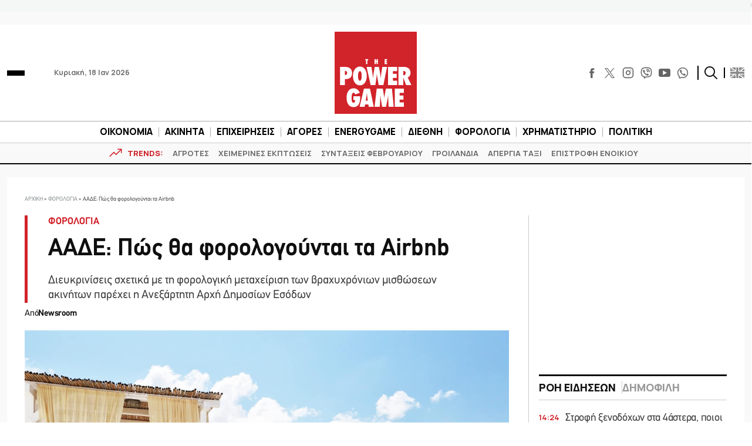

--- FILE ---
content_type: text/html; charset=UTF-8
request_url: https://www.powergame.gr/forologia/636326/aade-pos-tha-forologountai-ta-airbnb/
body_size: 60432
content:
<!DOCTYPE html>
<html lang="el"> 
<head>
  <meta charset="UTF-8">
  <meta name="viewport" content="width=device-width, initial-scale=1">
  <title>ΑΑΔΕ: Πώς θα φορολογούνται τα Airbnb</title>

  <meta name='robots' content='index, follow, max-image-preview:large, max-snippet:-1, max-video-preview:-1' />
	<style>img:is([sizes="auto" i], [sizes^="auto," i]) { contain-intrinsic-size: 3000px 1500px }</style>
	
	<!-- This site is optimized with the Yoast SEO plugin v26.5 - https://yoast.com/wordpress/plugins/seo/ -->
	<meta name="description" content="Διευκρινίσεις σχετικά με τη φορολογική μεταχείριση των βραχυχρόνιων μισθώσεων ακινήτων παρέχει η Ανεξάρτητη Αρχή Δημοσίων Εσόδων" />
	<link rel="canonical" href="https://www.powergame.gr/forologia/636326/aade-pos-tha-forologountai-ta-airbnb/" />
	<meta property="og:locale" content="el_GR" />
	<meta property="og:type" content="article" />
	<meta property="og:title" content="ΑΑΔΕ: Πώς θα φορολογούνται τα Airbnb" />
	<meta property="og:description" content="Διευκρινίσεις σχετικά με τη φορολογική μεταχείριση των βραχυχρόνιων μισθώσεων ακινήτων παρέχει η Ανεξάρτητη Αρχή Δημοσίων Εσόδων" />
	<meta property="og:url" content="https://www.powergame.gr/forologia/636326/aade-pos-tha-forologountai-ta-airbnb/" />
	<meta property="og:site_name" content="PowerGame" />
	<meta property="article:publisher" content="https://www.facebook.com/powergame.gr/" />
	<meta property="article:published_time" content="2024-04-11T14:02:55+00:00" />
	<meta property="og:image" content="https://www.powergame.gr/wp-content/uploads/2021/06/dcfabd04-a9d5-465f-a757-a6c0d2e7a954.jpeg" />
	<meta property="og:image:width" content="1440" />
	<meta property="og:image:height" content="960" />
	<meta property="og:image:type" content="image/jpeg" />
	<meta name="author" content="Newsroom" />
	<meta name="twitter:card" content="summary_large_image" />
	<meta name="twitter:creator" content="@PowergameGr" />
	<meta name="twitter:site" content="@PowergameGr" />
	<meta name="twitter:label1" content="Συντάχθηκε από" />
	<meta name="twitter:data1" content="Newsroom" />
	<meta name="twitter:label2" content="Εκτιμώμενος χρόνος ανάγνωσης" />
	<meta name="twitter:data2" content="3 λεπτά" />
	<script type="application/ld+json" class="yoast-schema-graph">{"@context":"https://schema.org","@graph":[{"@type":"NewsArticle","@id":"https://www.powergame.gr/forologia/636326/aade-pos-tha-forologountai-ta-airbnb/#article","isPartOf":{"@id":"https://www.powergame.gr/forologia/636326/aade-pos-tha-forologountai-ta-airbnb/"},"author":{"name":"Newsroom","@id":"https://www.powergame.gr/#/schema/person/14a8b523933e5a69d3a69f380d72fd65"},"headline":"ΑΑΔΕ: Πώς θα φορολογούνται τα Airbnb","datePublished":"2024-04-11T14:02:55+00:00","mainEntityOfPage":{"@id":"https://www.powergame.gr/forologia/636326/aade-pos-tha-forologountai-ta-airbnb/"},"wordCount":3,"publisher":{"@id":"https://www.powergame.gr/#organization"},"image":{"@id":"https://www.powergame.gr/forologia/636326/aade-pos-tha-forologountai-ta-airbnb/#primaryimage"},"thumbnailUrl":"https://www.powergame.gr/wp-content/uploads/2021/06/dcfabd04-a9d5-465f-a757-a6c0d2e7a954.jpeg","keywords":["ΑΑΔΕ","ΒΡΑΧΥΧΡΟΝΙΑ ΜΙΣΘΩΣΗ","ΦΟΡΟΙ","ΦΟΡΟΛΟΓΟΥΜΕΝΟΙ"],"articleSection":["ΦΟΡΟΛΟΓΙΑ"],"inLanguage":"el"},{"@type":"WebPage","@id":"https://www.powergame.gr/forologia/636326/aade-pos-tha-forologountai-ta-airbnb/","url":"https://www.powergame.gr/forologia/636326/aade-pos-tha-forologountai-ta-airbnb/","name":"ΑΑΔΕ: Πώς θα φορολογούνται τα Airbnb","isPartOf":{"@id":"https://www.powergame.gr/#website"},"primaryImageOfPage":{"@id":"https://www.powergame.gr/forologia/636326/aade-pos-tha-forologountai-ta-airbnb/#primaryimage"},"image":{"@id":"https://www.powergame.gr/forologia/636326/aade-pos-tha-forologountai-ta-airbnb/#primaryimage"},"thumbnailUrl":"https://www.powergame.gr/wp-content/uploads/2021/06/dcfabd04-a9d5-465f-a757-a6c0d2e7a954.jpeg","datePublished":"2024-04-11T14:02:55+00:00","description":"Διευκρινίσεις σχετικά με τη φορολογική μεταχείριση των βραχυχρόνιων μισθώσεων ακινήτων παρέχει η Ανεξάρτητη Αρχή Δημοσίων Εσόδων","breadcrumb":{"@id":"https://www.powergame.gr/forologia/636326/aade-pos-tha-forologountai-ta-airbnb/#breadcrumb"},"inLanguage":"el","potentialAction":[{"@type":"ReadAction","target":["https://www.powergame.gr/forologia/636326/aade-pos-tha-forologountai-ta-airbnb/"]}]},{"@type":"ImageObject","inLanguage":"el","@id":"https://www.powergame.gr/forologia/636326/aade-pos-tha-forologountai-ta-airbnb/#primaryimage","url":"https://www.powergame.gr/wp-content/uploads/2021/06/dcfabd04-a9d5-465f-a757-a6c0d2e7a954.jpeg","contentUrl":"https://www.powergame.gr/wp-content/uploads/2021/06/dcfabd04-a9d5-465f-a757-a6c0d2e7a954.jpeg","width":1440,"height":960,"caption":"Βραχυχρόνια μίσθωση @ airbnb.gr"},{"@type":"BreadcrumbList","@id":"https://www.powergame.gr/forologia/636326/aade-pos-tha-forologountai-ta-airbnb/#breadcrumb","itemListElement":[{"@type":"ListItem","position":1,"name":"Αρχική","item":"https://www.powergame.gr/"},{"@type":"ListItem","position":2,"name":"ΦΟΡΟΛΟΓΙΑ","item":"https://www.powergame.gr/category/forologia/"},{"@type":"ListItem","position":3,"name":"ΑΑΔΕ: Πώς θα φορολογούνται τα Airbnb"}]},{"@type":"WebSite","@id":"https://www.powergame.gr/#website","url":"https://www.powergame.gr/","name":"Το δυνατό παιχνίδι στην οικονομία αρχίζει εδώ! %%sep%% %%sitename%%","description":"Το δυνατό παιχνίδι στην οικονομία αρχίζει εδώ!","publisher":{"@id":"https://www.powergame.gr/#organization"},"potentialAction":[{"@type":"SearchAction","target":{"@type":"EntryPoint","urlTemplate":"https://www.powergame.gr/?s={search_term_string}"},"query-input":{"@type":"PropertyValueSpecification","valueRequired":true,"valueName":"search_term_string"}}],"inLanguage":"el"},{"@type":"Organization","@id":"https://www.powergame.gr/#organization","name":"PowerGame","url":"https://www.powergame.gr/","logo":{"@type":"ImageObject","inLanguage":"el","@id":"https://www.powergame.gr/#/schema/logo/image/","url":"https://www.powergame.gr/wp-content/uploads/2021/02/logo-1.png","contentUrl":"https://www.powergame.gr/wp-content/uploads/2021/02/logo-1.png","width":250,"height":250,"caption":"PowerGame"},"image":{"@id":"https://www.powergame.gr/#/schema/logo/image/"},"sameAs":["https://www.facebook.com/powergame.gr/","https://x.com/PowergameGr","https://www.instagram.com/powergame.gr/"]},{"@type":"Person","@id":"https://www.powergame.gr/#/schema/person/14a8b523933e5a69d3a69f380d72fd65","name":"Newsroom","url":"https://www.powergame.gr/author/newsroom/"}]}</script>
	<!-- / Yoast SEO plugin. -->


<link rel='stylesheet' id='ai-summarization-frontend-css' href='https://www.powergame.gr/wp-content/plugins/AI%20summarization/assets/css/frontend.css?ver=1.0.0' type='text/css' media='all' />
<style id='ai-summarization-frontend-inline-css' type='text/css'>
:root { --ai-summary-brand-color: #d1232a; }
</style>
<link rel='stylesheet' id='widgetopts-styles-css' href='https://www.powergame.gr/wp-content/plugins/widget-options/assets/css/widget-options.css?ver=4.1.3' type='text/css' media='all' />
<link rel='stylesheet' id='bulma-css' href='https://www.powergame.gr/wp-content/themes/whsk_powergame/common/css/bulma.min.css' type='text/css' media='all' />
<link rel='stylesheet' id='whsk-style-css' href='https://www.powergame.gr/wp-content/themes/whsk_powergame/style.css?ver=ccba4ac16ce745c79edb73c494b9e80d' type='text/css' media='all' />
<link rel='stylesheet' id='whsk-format-css' href='https://www.powergame.gr/wp-content/themes/whsk_powergame/common/css/format.css?ver=1.1.1' type='text/css' media='all' />
<link rel='stylesheet' id='whsk-single-css' href='https://www.powergame.gr/wp-content/themes/whsk_powergame/common/css/single.css?ver=1.1.1' type='text/css' media='all' />
<link rel='stylesheet' id='google-fonts-manrope-css' href='https://fonts.googleapis.com/css2?family=Manrope:wght@400;500;700;800&#038;display=swap' type='text/css' media='all' />
<link rel='stylesheet' id='google-fonts-jetbrains-mono-css' href='https://fonts.googleapis.com/css2?family=JetBrains+Mono:wght@800&#038;display=swap' type='text/css' media='all' />
<link rel='stylesheet' id='dflip-icons-style-css' href='https://www.powergame.gr/wp-content/plugins/dflip/assets/css/themify-icons.min.css?ver=1.5.6' type='text/css' media='all' />
<link rel='stylesheet' id='dflip-style-css' href='https://www.powergame.gr/wp-content/plugins/dflip/assets/css/dflip.min.css?ver=1.5.6' type='text/css' media='all' />
<script type="text/javascript" defer='defer' src="https://www.powergame.gr/wp-content/themes/whsk_powergame/common/js/jquery-3.7.1.min.js" id="whsk-jquery-js"></script>
<script type="text/javascript" data-cfasync="false" src="https://www.powergame.gr/wp-includes/js/jquery/jquery.min.js?ver=3.7.1" id="jquery-core-js"></script>
<script type="text/javascript" defer='defer' src="https://www.powergame.gr/wp-includes/js/jquery/jquery-migrate.min.js?ver=3.4.1" id="jquery-migrate-js"></script>
<script></script>    <!-- InMobi Choice. Consent Manager Tag v3.0 (for TCF 2.2) -->
    <script type="text/javascript" async=true>
    (function() {
      var host = 'www.powergame.gr';
      var element = document.createElement('script');
      var firstScript = document.getElementsByTagName('script')[0];
      var url = 'https://cmp.inmobi.com'
        .concat('/choice/', 'JS6Q4MXbpe_2d', '/', host, '/choice.js?tag_version=V3');
      var uspTries = 0;
      var uspTriesLimit = 3;
      element.async = true;
      element.type = 'text/javascript';
      element.src = url;

      firstScript.parentNode.insertBefore(element, firstScript);

      function makeStub() {
        var TCF_LOCATOR_NAME = '__tcfapiLocator';
        var queue = [];
        var win = window;
        var cmpFrame;

        function addFrame() {
          var doc = win.document;
          var otherCMP = !!(win.frames[TCF_LOCATOR_NAME]);

          if (!otherCMP) {
            if (doc.body) {
              var iframe = doc.createElement('iframe');

              iframe.style.cssText = 'display:none';
              iframe.name = TCF_LOCATOR_NAME;
              doc.body.appendChild(iframe);
            } else {
              setTimeout(addFrame, 5);
            }
          }
          return !otherCMP;
        }

        function tcfAPIHandler() {
          var gdprApplies;
          var args = arguments;

          if (!args.length) {
            return queue;
          } else if (args[0] === 'setGdprApplies') {
            if (
              args.length > 3 &&
              args[2] === 2 &&
              typeof args[3] === 'boolean'
            ) {
              gdprApplies = args[3];
              if (typeof args[2] === 'function') {
                args[2]('set', true);
              }
            }
          } else if (args[0] === 'ping') {
            var retr = {
              gdprApplies: gdprApplies,
              cmpLoaded: false,
              cmpStatus: 'stub'
            };

            if (typeof args[2] === 'function') {
              args[2](retr);
            }
          } else {
            if(args[0] === 'init' && typeof args[3] === 'object') {
              args[3] = Object.assign(args[3], { tag_version: 'V3' });
            }
            queue.push(args);
          }
        }

        function postMessageEventHandler(event) {
          var msgIsString = typeof event.data === 'string';
          var json = {};

          try {
            if (msgIsString) {
              json = JSON.parse(event.data);
            } else {
              json = event.data;
            }
          } catch (ignore) {}

          var payload = json.__tcfapiCall;

          if (payload) {
            window.__tcfapi(
              payload.command,
              payload.version,
              function(retValue, success) {
                var returnMsg = {
                  __tcfapiReturn: {
                    returnValue: retValue,
                    success: success,
                    callId: payload.callId
                  }
                };
                if (msgIsString) {
                  returnMsg = JSON.stringify(returnMsg);
                }
                if (event && event.source && event.source.postMessage) {
                  event.source.postMessage(returnMsg, '*');
                }
              },
              payload.parameter
            );
          }
        }

        while (win) {
          try {
            if (win.frames[TCF_LOCATOR_NAME]) {
              cmpFrame = win;
              break;
            }
          } catch (ignore) {}

          if (win === window.top) {
            break;
          }
          win = win.parent;
        }
        if (!cmpFrame) {
          addFrame();
          win.__tcfapi = tcfAPIHandler;
          win.addEventListener('message', postMessageEventHandler, false);
        }
      };

      makeStub();

      var uspStubFunction = function() {
        var arg = arguments;
        if (typeof window.__uspapi !== uspStubFunction) {
          setTimeout(function() {
            if (typeof window.__uspapi !== 'undefined') {
              window.__uspapi.apply(window.__uspapi, arg);
            }
          }, 500);
        }
      };

      var checkIfUspIsReady = function() {
        uspTries++;
        if (window.__uspapi === uspStubFunction && uspTries < uspTriesLimit) {
          console.warn('USP is not accessible');
        } else {
          clearInterval(uspInterval);
        }
      };

      if (typeof window.__uspapi === 'undefined') {
        window.__uspapi = uspStubFunction;
        var uspInterval = setInterval(checkIfUspIsReady, 6000);
      }
    })();
    </script>
    <!-- End InMobi Choice. Consent Manager Tag v3.0 (for TCF 2.2) -->
        <!-- Google Tag Manager -->
    <script>(function(w,d,s,l,i){w[l]=w[l]||[];w[l].push({'gtm.start':
    new Date().getTime(),event:'gtm.js'});var f=d.getElementsByTagName(s)[0],
    j=d.createElement(s),dl=l!='dataLayer'?'&l='+l:'';j.async=true;j.src=
    'https://www.googletagmanager.com/gtm.js?id='+i+dl;f.parentNode.insertBefore(j,f);
    })(window,document,'script','dataLayer','GTM-PHL3K37L');</script>
    <!-- End Google Tag Manager -->
        <!-- Meta Pixel Code -->
    <script>
      !function(f,b,e,v,n,t,s)
      {if(f.fbq)return;n=f.fbq=function(){n.callMethod?
      n.callMethod.apply(n,arguments):n.queue.push(arguments)};
      if(!f._fbq)f._fbq=n;n.push=n;n.loaded=!0;n.version='2.0';
      n.queue=[];t=b.createElement(e);t.async=!0;
      t.src=v;s=b.getElementsByTagName(e)[0];
      s.parentNode.insertBefore(t,s)}(window, document,'script',
      'https://connect.facebook.net/en_US/fbevents.js');
      fbq('init', '310545344564279');
      fbq('track', 'PageView');
    </script>
    <noscript><img height="1" width="1" style="display:none"
      src="https://www.facebook.com/tr?id=310545344564279&ev=PageView&noscript=1"
    /></noscript>
    <!-- End Meta Pixel Code -->
    <!-- Global site tag (gtag.js) - Google Analytics -->
<script async src="https://www.googletagmanager.com/gtag/js?id=G-DHK3D9QT6Z"></script>
<script>
  window.dataLayer = window.dataLayer || [];
  function gtag(){dataLayer.push(arguments);}
  gtag('js', new Date());

  //gtag('config', 'UA-190805394-1');
  //gtag('config', 'UA-54350531-1');
	
	gtag('config','G-DHK3D9QT6Z');
    gtag('config', 'G-MPTY40KFF1');
	gtag('config', 'G-YRKRLB9Z90');
	

//window.onload = (event) => {
setTimeout(function () {
	var xhttp = new XMLHttpRequest();
  xhttp.onreadystatechange = function() {
    if (this.readyState == 4 && this.status !== 200) {
    //adblocker
	gtag('event','Ads blocked', {   'event_category' : 'Ads',
'send_to': 'UA-190805394-1' });	
//		console.log('adblocked');
    }
  };
  xhttp.open("GET", "https://pagead2.googlesyndication.com/pagead/js/adsbygoogle.js", true);
  xhttp.send();
},6500);
	
//}
	
</script>
    <script type="text/javascript" defer>//clarity
  (function(c,l,a,r,i,t,y){
      c[a]=c[a]||function(){(c[a].q=c[a].q||[]).push(arguments)};
      t=l.createElement(r);t.async=1;t.src="https://www.clarity.ms/tag/"+i;
      y=l.getElementsByTagName(r)[0];y.parentNode.insertBefore(t,y);
  })(window, document, "clarity", "script", "jbj6r70n5v");
</script>
<link fetchpriority="high" rel="preload" as="image" href="https://www.powergame.gr/wp-content/uploads/2021/06/dcfabd04-a9d5-465f-a757-a6c0d2e7a954.jpeg" imagesrcset="https://www.powergame.gr/wp-content/uploads/2021/06/dcfabd04-a9d5-465f-a757-a6c0d2e7a954.jpeg 1440w, https://www.powergame.gr/wp-content/uploads/2021/06/dcfabd04-a9d5-465f-a757-a6c0d2e7a954-300x200.jpeg 300w, https://www.powergame.gr/wp-content/uploads/2021/06/dcfabd04-a9d5-465f-a757-a6c0d2e7a954-768x512.jpeg 768w" imagesizes="(max-width: 1440px) 100vw, 1440px" /><script data-cfasync="false"> var dFlipLocation = "https://www.powergame.gr/wp-content/plugins/dflip/assets/"; var dFlipWPGlobal = {"text":{"toggleSound":"Turn on\/off Sound","toggleThumbnails":"Toggle Thumbnails","toggleOutline":"Toggle Outline\/Bookmark","previousPage":"Previous Page","nextPage":"Next Page","toggleFullscreen":"Toggle Fullscreen","zoomIn":"Zoom In","zoomOut":"Zoom Out","toggleHelp":"Toggle Help","singlePageMode":"Single Page Mode","doublePageMode":"Double Page Mode","downloadPDFFile":"Download PDF File","gotoFirstPage":"Goto First Page","gotoLastPage":"Goto Last Page","share":"Share"},"moreControls":"download,pageMode,startPage,endPage,sound","hideControls":"","scrollWheel":"true","backgroundColor":"#777","backgroundImage":"","height":"auto","paddingLeft":"20","paddingRight":"20","controlsPosition":"bottom","duration":"800","soundEnable":"false","enableDownload":"false","enableAnalytics":"true","webgl":"false","hard":"none","maxTextureSize":"1600","rangeChunkSize":"524288","zoomRatio":"1.5","stiffness":"3","singlePageMode":"0","autoPlay":"false","autoPlayDuration":"5000","autoPlayStart":"false","linkTarget":"2"};</script>      <meta name="onesignal" content="wordpress-plugin"/>
            <script>

      window.OneSignalDeferred = window.OneSignalDeferred || [];

      OneSignalDeferred.push(function(OneSignal) {
        var oneSignal_options = {};
        window._oneSignalInitOptions = oneSignal_options;

        oneSignal_options['serviceWorkerParam'] = { scope: '/' };
oneSignal_options['serviceWorkerPath'] = 'OneSignalSDKWorker.js.php';

        OneSignal.Notifications.setDefaultUrl("https://www.powergame.gr");

        oneSignal_options['wordpress'] = true;
oneSignal_options['appId'] = '2da68f8d-a5d6-4509-8661-db0648aaebc9';
oneSignal_options['allowLocalhostAsSecureOrigin'] = true;
oneSignal_options['welcomeNotification'] = { };
oneSignal_options['welcomeNotification']['disable'] = true;
oneSignal_options['path'] = "https://www.powergame.gr/wp-content/plugins/onesignal-free-web-push-notifications/sdk_files/";
oneSignal_options['promptOptions'] = { };
oneSignal_options['promptOptions']['actionMessage'] = "Θέλετε να λαμβάνετε ειδοποιήσεις για τα νέα στην οικονομία;";
oneSignal_options['promptOptions']['acceptButtonText'] = "Ναι";
oneSignal_options['promptOptions']['cancelButtonText'] = "Όχι";
oneSignal_options['notifyButton'] = { };
oneSignal_options['notifyButton']['enable'] = true;
oneSignal_options['notifyButton']['position'] = 'bottom-right';
oneSignal_options['notifyButton']['theme'] = 'default';
oneSignal_options['notifyButton']['size'] = 'medium';
oneSignal_options['notifyButton']['showCredit'] = true;
oneSignal_options['notifyButton']['text'] = {};
              OneSignal.init(window._oneSignalInitOptions);
              OneSignal.Slidedown.promptPush()      });

      function documentInitOneSignal() {
        var oneSignal_elements = document.getElementsByClassName("OneSignal-prompt");

        var oneSignalLinkClickHandler = function(event) { OneSignal.Notifications.requestPermission(); event.preventDefault(); };        for(var i = 0; i < oneSignal_elements.length; i++)
          oneSignal_elements[i].addEventListener('click', oneSignalLinkClickHandler, false);
      }

      if (document.readyState === 'complete') {
           documentInitOneSignal();
      }
      else {
           window.addEventListener("load", function(event){
               documentInitOneSignal();
          });
      }
    </script>
<meta name="generator" content="Powered by WPBakery Page Builder - drag and drop page builder for WordPress."/>
		<style type="text/css" id="wp-custom-css">
			@media screen and (min-width:1300px) {
.content-wrap .code-block {
    margin-inline: -100px !important;
}
}


.table_wrapper {
    overflow-x: auto;width:100%;}
.table_wrapper table{table-layout: fixed;}
.table_wrapper td{overflow: hidden;
    text-overflow: ellipsis;
    word-wrap: break-word;}

.table_wrapper table {
    table-layout: fixed;
}
.entry-content table {
    border: 1px solid #ddd;
    margin-bottom: 30px;
    width: 100%;
}
table {
    background-color: transparent;
}
table {
    border-collapse: collapse;
    border-spacing: 0;
}
.entry-content table>tbody>tr>td, .entry-content table>tbody>tr>th, .entry-content table>tfoot>tr>td, .entry-content table>tfoot>tr>th, .entry-content table>thead>tr>td, .entry-content table>thead>tr>th {
    border: 1px solid #ddd;
    padding: 7px 10px;
}		</style>
		<noscript><style> .wpb_animate_when_almost_visible { opacity: 1; }</style></noscript><style>
.ai-viewports                 {--ai: 1;}
.ai-viewport-3                { display: none !important;}
.ai-viewport-2                { display: none !important;}
.ai-viewport-1                { display: inherit !important;}
.ai-viewport-0                { display: none !important;}
@media (min-width: 768px) and (max-width: 979px) {
.ai-viewport-1                { display: none !important;}
.ai-viewport-2                { display: inherit !important;}
}
@media (max-width: 767px) {
.ai-viewport-1                { display: none !important;}
.ai-viewport-3                { display: inherit !important;}
}
</style>
<script async src="//pahter.tech/c/powergame.js"></script>  
  <link rel="preload" href="/wp-content/themes/whsk_powergame/common/fonts/PFDinTexReg.otf" as="font" crossorigin="anonymous">
  <link rel="preload" href="/wp-content/themes/whsk_powergame/common/fonts/PFDinTexBol.otf" as="font" crossorigin="anonymous">
  <link rel="preload" href="/wp-content/themes/whsk_powergame/common/fonts/PFDinTexLig.otf" as="font" crossorigin="anonymous">

    <link rel="apple-touch-icon" sizes="57x57" href="https://www.powergame.gr/wp-content/themes/whsk_powergame/common/favicons/apple-icon-57x57.png">
  <link rel="apple-touch-icon" sizes="60x60" href="https://www.powergame.gr/wp-content/themes/whsk_powergame/common/favicons/apple-icon-60x60.png">
  <link rel="apple-touch-icon" sizes="72x72" href="https://www.powergame.gr/wp-content/themes/whsk_powergame/common/favicons/apple-icon-72x72.png">
  <link rel="apple-touch-icon" sizes="76x76" href="https://www.powergame.gr/wp-content/themes/whsk_powergame/common/favicons/apple-icon-76x76.png">
  <link rel="apple-touch-icon" sizes="114x114" href="https://www.powergame.gr/wp-content/themes/whsk_powergame/common/favicons/apple-icon-114x114.png">
  <link rel="apple-touch-icon" sizes="120x120" href="https://www.powergame.gr/wp-content/themes/whsk_powergame/common/favicons/apple-icon-120x120.png">
  <link rel="apple-touch-icon" sizes="144x144" href="https://www.powergame.gr/wp-content/themes/whsk_powergame/common/favicons/apple-icon-144x144.png">
  <link rel="apple-touch-icon" sizes="152x152" href="https://www.powergame.gr/wp-content/themes/whsk_powergame/common/favicons/apple-icon-152x152.png">
  <link rel="apple-touch-icon" sizes="180x180" href="https://www.powergame.gr/wp-content/themes/whsk_powergame/common/favicons/apple-icon-180x180.png">
  <link rel="icon" type="image/png" sizes="192x192"  href="https://www.powergame.gr/wp-content/themes/whsk_powergame/common/favicons/android-icon-192x192.png">
  <link rel="icon" type="image/png" sizes="32x32" href="https://www.powergame.gr/wp-content/themes/whsk_powergame/common/favicons/favicon-32x32.png">
  <link rel="icon" type="image/png" sizes="96x96" href="https://www.powergame.gr/wp-content/themes/whsk_powergame/common/favicons/favicon-96x96.png">
  <link rel="icon" type="image/png" sizes="16x16" href="https://www.powergame.gr/wp-content/themes/whsk_powergame/common/favicons/favicon-16x16.png">
  <link rel="manifest" href="https://www.powergame.gr/wp-content/themes/whsk_powergame/common/favicons/manifest.json">
  <meta name="msapplication-TileColor" content="#ffffff">
  <meta name="msapplication-TileImage" content="https://www.powergame.gr/wp-content/themes/whsk_powergame/common/favicons/ms-icon-144x144.png">
  <meta name="theme-color" content="#ffffff">
  
</head>

<body class="post-template-default single single-post postid-636326 single-format-standard powergame bs-theme bs-publisher category-forologia wpb-js-composer js-comp-ver-8.7.2 vc_responsive">
  

  <div class="body-overlay"></div>

  <div id="page" style="display: flex;flex-direction: column;">
    
  <div class="wrapper__page">
  <header class="is-site-header">

    <div class="inner-header">
      <div class="maxgridrow">

        <div class="columns is-variable is-5-desktop level is-mobile">
          <div class="column is-4">
            <div class="is-align-items-center is-flex">
              <div class="header-narrow" style="justify-content:flex-start;">
                <div id="burger" class="burger-btn">
                  <span></span>
                  <span></span>
                  <span></span>
                </div>
                
              </div>
              <span class="is-hidden-small ml-6 is-size-5 post-date">Κυριακή, 18 Ιαν 2026</span>
            </div>
          </div>
          <div class="column is-4">
            <div class="wrap-main-logo">
              <div class="main-logo" style="margin:0 auto">
                <a href="/" title="powergame.gr">
                  <img src="/wp-content/themes/whsk_powergame/common/imgs/logo112.svg" width="140" height="140" alt="powergame.gr">
                </a>
              </div>
            </div>
          </div>
          <div class="column is-4">
            <div class="is-align-items-center is-flex is-justify-content-flex-end">

              <div class="social is-hidden-small">
                <div class="social-bar">
  <div class="social-buttons">
    <a href="https://www.facebook.com/powergame.gr/" target="_blank" title="POWERGAME @ FACEBOOK">
      <svg enable-background="new 0 0 56.693 56.693" height="56.693px" id="Layer_1" version="1.1" viewBox="0 0 56.693 56.693" width="56.693px" xml:space="preserve" xmlns="http://www.w3.org/2000/svg" xmlns:xlink="http://www.w3.org/1999/xlink">
        <path d="M40.43,21.739h-7.645v-5.014c0-1.883,1.248-2.322,2.127-2.322c0.877,0,5.395,0,5.395,0V6.125l-7.43-0.029  c-8.248,0-10.125,6.174-10.125,10.125v5.518h-4.77v8.53h4.77c0,10.947,0,24.137,0,24.137h10.033c0,0,0-13.32,0-24.137h6.77  L40.43,21.739z"></path>
      </svg>
    </a>
    <a href="https://x.com/PowergameGr" target="_blank" title="POWERGAME @ X">
      <img width="50" height="50" loading="lazy" src="https://www.powergame.gr/wp-content/themes/whsk_powergame/common/imgs/logo-black.png" alt="X logo" style="width: 17px; height: 17px;">
    </a>
    <a href="https://www.instagram.com/powergame.gr/" target="_blank" title="POWERGAME @ INSTAGRAM">
      <svg fill="none" height="24" stroke="#000" stroke-linecap="round" stroke-linejoin="round" stroke-width="2" viewBox="0 0 24 24" width="24" xmlns="http://www.w3.org/2000/svg" class="instagram-svg">
        <rect height="20" rx="5" ry="5" width="20" x="2" y="2" class="instagram-path"></rect>
        <path d="M16 11.37A4 4 0 1 1 12.63 8 4 4 0 0 1 16 11.37z" class="instagram-path"></path>
        <line x1="17.5" x2="17.5" y1="6.5" y2="6.5" class="instagram-path"></line>
      </svg>
    </a>
    <a href="https://invite.viber.com/?g2=AQBjC1htbdBmsVO4s7GC4VtbiS2cGYOQMTtF%2FhUtCak9Fe9Lqq57Uv8ICT52lbG%2B" target="_blank" title="POWERGAME @ VIBER">
      <svg width="24px" height="24px" viewBox="0 0 24 24" fill="none" xmlns="http://www.w3.org/2000/svg">
        <path d="M13 4C12.4477 4 12 4.44772 12 5C12 5.55228 12.4477 6 13 6C14.2728 6 15.2557 6.41989 15.9179 7.08211C16.5801 7.74433 17 8.72725 17 10C17 10.5523 17.4477 11 18 11C18.5523 11 19 10.5523 19 10C19 8.27275 18.4199 6.75567 17.3321 5.66789C16.2443 4.58011 14.7272 4 13 4Z" fill="#0F0F0F" />
        <path d="M5.014 8.00613C5.12827 7.1024 6.30277 5.87414 7.23488 6.01043L7.23339 6.00894C8.01251 6.15699 8.65217 7.32965 9.07373 8.10246C9.14298 8.22942 9.20635 8.34559 9.26349 8.44465C9.55041 8.95402 9.3641 9.4701 9.09655 9.68787C9.06561 9.7128 9.03317 9.73855 8.9998 9.76504C8.64376 10.0477 8.18114 10.4149 8.28943 10.7834C8.5 11.5 11 14 12.2296 14.7107C12.6061 14.9283 12.8988 14.5057 13.1495 14.1438C13.2087 14.0583 13.2656 13.9762 13.3207 13.9067C13.5301 13.6271 14.0466 13.46 14.5548 13.736C15.3138 14.178 16.0288 14.6917 16.69 15.27C17.0202 15.546 17.0977 15.9539 16.8689 16.385C16.4659 17.1443 15.3003 18.1456 14.4542 17.9421C12.9764 17.5868 7 15.27 5.08033 8.55801C4.97981 8.26236 4.99645 8.13792 5.01088 8.02991L5.014 8.00613Z" fill="#0F0F0F" />
        <path d="M13 7C12.4477 7 12 7.44772 12 8C12 8.55228 12.4477 9 13 9C13.1748 9 13.4332 9.09745 13.6679 9.33211C13.9025 9.56676 14 9.82523 14 10C14 10.5523 14.4477 11 15 11C15.5523 11 16 10.5523 16 10C16 9.17477 15.5975 8.43324 15.0821 7.91789C14.5668 7.40255 13.8252 7 13 7Z" fill="#0F0F0F" />
        <path fill-rule="evenodd" clip-rule="evenodd" d="M7.51742 23.8312C7.54587 23.8469 7.57508 23.8612 7.60492 23.874C8.14762 24.1074 8.81755 23.5863 10.1574 22.5442L11.5 21.5C14.1884 21.589 16.514 21.2362 18.312 20.6071C20.3227 19.9035 21.9036 18.3226 22.6072 16.3119C23.5768 13.541 23.5768 8.45883 22.6072 5.68794C21.9036 3.67722 20.3227 2.0963 18.312 1.39271C15.1103 0.272407 8.82999 0.293306 5.68806 1.39271C3.67733 2.0963 2.09642 3.67722 1.39283 5.68794C0.423255 8.45883 0.423255 13.541 1.39283 16.3119C2.09642 18.3226 3.67733 19.9035 5.68806 20.6071C6.08252 20.7451 6.52371 20.8965 7 21C7 22.6974 7 23.5461 7.51742 23.8312ZM9 20.9107V19.7909C9 19.5557 8.836 19.3524 8.60597 19.3032C7.84407 19.1403 7.08676 18.9776 6.34862 18.7193C4.91238 18.2168 3.78316 17.0875 3.2806 15.6513C2.89871 14.5599 2.66565 12.8453 2.66565 10.9999C2.66565 9.15453 2.89871 7.43987 3.2806 6.3485C3.78316 4.91227 4.91238 3.78304 6.34862 3.28048C7.61625 2.83692 9.71713 2.56282 11.9798 2.56032C14.2422 2.55782 16.3561 2.82723 17.6514 3.28048C19.0876 3.78304 20.2169 4.91227 20.7194 6.3485C21.1013 7.43987 21.3344 9.15453 21.3344 10.9999C21.3344 12.8453 21.1013 14.5599 20.7194 15.6513C20.2169 17.0875 19.0876 18.2168 17.6514 18.7193C15.5197 19.4652 13.259 19.549 11.0239 19.4828C10.9071 19.4794 10.7926 19.5165 10.7004 19.5882L9 20.9107Z" fill="#0F0F0F" />
      </svg>
    </a>
    <a href="https://www.youtube.com/channel/UCYXQE4Tkm6HLygLVmLc4obw" target="_blank" title="POWERGAME @ YOUTUBE">
      <svg fill="#000000" height="24px" width="24px" version="1.1" id="Layer_1" xmlns="http://www.w3.org/2000/svg" xmlns:xlink="http://www.w3.org/1999/xlink" viewBox="-271 311.2 256 179.8" xml:space="preserve">
        <path d="M-59.1,311.2h-167.8c0,0-44.1,0-44.1,44.1v91.5c0,0,0,44.1,44.1,44.1h167.8c0,0,44.1,0,44.1-44.1v-91.5 C-15,355.3-15,311.2-59.1,311.2z M-177.1,450.3v-98.5l83.8,49.3L-177.1,450.3z" />
      </svg>
    </a>
    <a href="https://whatsapp.com/channel/0029VatymUy5PO10KCSowx14" target="_blank" title="POWERGAME @ WHATSAPP">
      <svg width="24px" height="24px" viewBox="0 0 24 24" fill="none" xmlns="http://www.w3.org/2000/svg">
        <path d="M6.014 8.00613C6.12827 7.1024 7.30277 5.87414 8.23488 6.01043L8.23339 6.00894C9.14051 6.18132 9.85859 7.74261 10.2635 8.44465C10.5504 8.95402 10.3641 9.4701 10.0965 9.68787C9.7355 9.97883 9.17099 10.3803 9.28943 10.7834C9.5 11.5 12 14 13.2296 14.7107C13.695 14.9797 14.0325 14.2702 14.3207 13.9067C14.5301 13.6271 15.0466 13.46 15.5548 13.736C16.3138 14.178 17.0288 14.6917 17.69 15.27C18.0202 15.546 18.0977 15.9539 17.8689 16.385C17.4659 17.1443 16.3003 18.1456 15.4542 17.9421C13.9764 17.5868 8 15.27 6.08033 8.55801C5.97237 8.24048 5.99955 8.12044 6.014 8.00613Z" fill="#0F0F0F" />
        <path fill-rule="evenodd" clip-rule="evenodd" d="M12 23C10.7764 23 10.0994 22.8687 9 22.5L6.89443 23.5528C5.56462 24.2177 4 23.2507 4 21.7639V19.5C1.84655 17.492 1 15.1767 1 12C1 5.92487 5.92487 1 12 1C18.0751 1 23 5.92487 23 12C23 18.0751 18.0751 23 12 23ZM6 18.6303L5.36395 18.0372C3.69087 16.4772 3 14.7331 3 12C3 7.02944 7.02944 3 12 3C16.9706 3 21 7.02944 21 12C21 16.9706 16.9706 21 12 21C11.0143 21 10.552 20.911 9.63595 20.6038L8.84847 20.3397L6 21.7639V18.6303Z" fill="#0F0F0F" />
      </svg>
    </a>
        
  </div>
</div>

              </div>

              <div class="wrap-search is-hidden-small">
                <div class="form-wrap">
                  <form method="get" id="searchform" action="/">
                    <button type="submit" class="submit" name="submit" id="searchsubmit"><svg width="22px" height="22px" viewBox="0 0 24 24" fill="none" xmlns="http://www.w3.org/2000/svg">
                        <path d="M15.7955 15.8111L21 21M18 10.5C18 14.6421 14.6421 18 10.5 18C6.35786 18 3 14.6421 3 10.5C3 6.35786 6.35786 3 10.5 3C14.6421 3 18 6.35786 18 10.5Z" stroke="#000000" stroke-width="2" stroke-linecap="round" stroke-linejoin="round" />
                      </svg></button>
                    <input type="text" class="field" name="s" id="s" placeholder="αναζήτηση">
                  </form>
                </div>
              </div>

              <div id="open-search" class="search-r is-hidden-mobile is-hidden-small">
                <svg width="64px" height="64px" viewBox="0 0 24 24" fill="none" xmlns="http://www.w3.org/2000/svg">
                  <g id="SVGRepo_bgCarrier" stroke-width="0"></g>
                  <g id="SVGRepo_tracerCarrier" stroke-linecap="round" stroke-linejoin="round"></g>
                  <g id="SVGRepo_iconCarrier">
                    <path fill-rule="evenodd" clip-rule="evenodd" d="M17.0392 15.6244C18.2714 14.084 19.0082 12.1301 19.0082 10.0041C19.0082 5.03127 14.9769 1 10.0041 1C5.03127 1 1 5.03127 1 10.0041C1 14.9769 5.03127 19.0082 10.0041 19.0082C12.1301 19.0082 14.084 18.2714 15.6244 17.0392L21.2921 22.707C21.6828 23.0977 22.3163 23.0977 22.707 22.707C23.0977 22.3163 23.0977 21.6828 22.707 21.2921L17.0392 15.6244ZM10.0041 17.0173C6.1308 17.0173 2.99087 13.8774 2.99087 10.0041C2.99087 6.1308 6.1308 2.99087 10.0041 2.99087C13.8774 2.99087 17.0173 6.1308 17.0173 10.0041C17.0173 13.8774 13.8774 17.0173 10.0041 17.0173Z" fill="#0F0F0F"></path>
                  </g>
                </svg>
              </div>
              <div id="close-search" class="search-r">
                <svg xmlns="http://www.w3.org/2000/svg" width="20px" height="20px" viewBox="0 0 12.728 12.729">
                  <g id="Group_816" data-name="Group 816" transform="translate(-9.636 -8.635)">
                    <line id="line" x1="16" transform="translate(10.343 20.656) rotate(-45)" fill="none" stroke="#0d0d0d" stroke-width="1"></line>
                    <line id="line-2" data-name="line" x1="16" transform="translate(10.343 9.344) rotate(45)" fill="none" stroke="#0d0d0d" stroke-width="1"></line>
                  </g>
                </svg>
              </div>

                <div class="lang-wrap">
                <a  href="/en/" >
                  <svg xmlns="http://www.w3.org/2000/svg" id="flag-icons-gb" viewBox="0 0 640 480">
  <path fill="#012169" d="M0 0h640v480H0z"/>
  <path fill="#FFF" d="m75 0 244 181L562 0h78v62L400 241l240 178v61h-80L320 301 81 480H0v-60l239-178L0 64V0z"/>
  <path fill="#C8102E" d="m424 281 216 159v40L369 281zm-184 20 6 35L54 480H0zM640 0v3L391 191l2-44L590 0zM0 0l239 176h-60L0 42z"/>
  <path fill="#FFF" d="M241 0v480h160V0zM0 160v160h640V160z"/>
  <path fill="#C8102E" d="M0 193v96h640v-96zM273 0v480h96V0z"/>
</svg>
                </a>
              </div>
              



            </div>
          </div>
        </div>
      </div>
      <div class="menu-wrap is-hidden-touch">
        <ul class="menu-part is-flex is-justify-content-center"><li id="menu-item-28429" class="menu-item menu-item-type-taxonomy menu-item-object-category menu-item-28429"><a href="https://www.powergame.gr/category/ikonomia/">ΟΙΚΟΝΟΜΙΑ</a></li>
<li id="menu-item-816083" class="menu-item menu-item-type-taxonomy menu-item-object-category menu-item-816083"><a href="https://www.powergame.gr/category/akinita/">ΑΚΙΝΗΤΑ</a></li>
<li id="menu-item-28431" class="menu-item menu-item-type-taxonomy menu-item-object-category menu-item-28431"><a href="https://www.powergame.gr/category/epichirisis/">ΕΠΙΧΕΙΡΗΣΕΙΣ</a></li>
<li id="menu-item-28447" class="menu-item menu-item-type-taxonomy menu-item-object-category menu-item-28447"><a href="https://www.powergame.gr/category/agores/">ΑΓΟΡΕΣ</a></li>
<li id="menu-item-816086" class="menu-item menu-item-type-taxonomy menu-item-object-category menu-item-816086"><a href="https://www.powergame.gr/category/energygame/">ENERGYGAME</a></li>
<li id="menu-item-28430" class="menu-item menu-item-type-taxonomy menu-item-object-category menu-item-28430"><a href="https://www.powergame.gr/category/diethni/">ΔΙΕΘΝΗ</a></li>
<li id="menu-item-29730" class="menu-item menu-item-type-taxonomy menu-item-object-category current-post-ancestor current-menu-parent current-post-parent menu-item-29730"><a href="https://www.powergame.gr/category/forologia/">ΦΟΡΟΛΟΓΙΑ</a></li>
<li id="menu-item-36308" class="menu-item menu-item-type-post_type menu-item-object-page menu-item-36308"><a href="https://www.powergame.gr/market/">ΧΡΗΜΑΤΙΣΤΗΡΙΟ</a></li>
<li id="menu-item-816088" class="menu-item menu-item-type-taxonomy menu-item-object-category menu-item-816088"><a href="https://www.powergame.gr/category/politiki/">ΠΟΛΙΤΙΚΗ</a></li>
</ul>      </div>

            <div class="trends-row">
        <div class="trends__row">
          <ul class="trends_ul">
            <li class="ql-label" style="color:var(--red)">
              <div class="ql-label-image"> <svg fill="var(--red)" width="64" height="64" viewBox="0 0 256 256" xmlns="http://www.w3.org/2000/svg">
                  <path d="M240.002 56.005V120a8 8 0 0 1-16 0V75.314l-82.342 82.343a8.001 8.001 0 0 1-11.315 0l-34.343-34.343-66.342 66.343a8 8 0 0 1-11.315-11.314l72-72a8.001 8.001 0 0 1 11.315 0l34.342 34.343L212.688 64h-44.686a8 8 0 0 1 0-16h64c.03 0 .06.004.089.004.233.003.466.013.698.036.129.012.254.036.381.055.131.019.263.034.394.06.14.028.276.066.414.1.115.03.23.055.344.09.135.04.264.09.395.137.116.042.231.08.345.127.121.05.237.109.355.164.119.057.239.11.356.172.11.06.217.127.325.192.116.07.234.135.346.21.118.079.227.166.34.25.097.072.196.14.29.217.186.153.364.315.535.484.017.016.035.03.05.045.021.02.038.043.058.064.164.167.322.34.47.52.084.101.156.207.232.31.08.106.161.21.235.319.08.12.15.246.224.37.06.1.123.197.178.3.068.126.125.255.185.384.05.109.105.215.151.326.051.125.093.252.139.378.042.12.089.238.126.36.038.128.067.258.099.388.031.124.066.246.091.372.03.151.048.303.07.455.014.107.035.211.045.319q.04.398.04.797Z"></path>
                </svg></div>TRENDS:
            </li>
                                                        <li class="tag-item">
                  <a href="https://www.powergame.gr/tag/agrotes/">
                    ΑΓΡΟΤΕΣ                  </a>
                </li>
                                                          <li class="tag-item">
                  <a href="https://www.powergame.gr/tag/ekptoseis/">
                    ΧΕΙΜΕΡΙΝΕΣ ΕΚΠΤΩΣΕΙΣ                  </a>
                </li>
                                                          <li class="tag-item">
                  <a href="https://www.powergame.gr/tag/syntaxeis-fevrouariou/">
                    ΣΥΝΤΑΞΕΙΣ ΦΕΒΡΟΥΑΡΙΟΥ                  </a>
                </li>
                                                          <li class="tag-item">
                  <a href="https://www.powergame.gr/tag/groilandia/">
                    ΓΡΟΙΛΑΝΔΙΑ                  </a>
                </li>
                                                          <li class="tag-item">
                  <a href="https://www.powergame.gr/tag/taxi/">
                    ΑΠΕΡΓΙΑ ΤΑΞΙ                  </a>
                </li>
                                                          <li class="tag-item">
                  <a href="https://www.powergame.gr/tag/epistrofi-enoikiou/">
                    ΕΠΙΣΤΡΟΦΗ ΕΝΟΙΚΙΟΥ                  </a>
                </li>
                                                  </ul>
        </div>
      </div>
      
    </div>
  </header>

  <header class="is-site-header sticky-header">
    <div class="inner-header">
      <div class="maxgridrow">
        <div class="columns is-variable is-5-desktop level is-mobile">
          <div class="column is-2">
            <div class="wrap-main-logo">
              <div class="main-logo">
                <a href="/" title="powergame.gr">
                  <img src="/wp-content/themes/whsk_powergame/common/imgs/logo112.svg" width="140" height="140" alt="powergame.gr">
                </a>
              </div>
            </div>
          </div>
          <div class="column is-9-desktop is-hidden-touch hidden-over-touch">
            <div class="is-hidden-touch">
              <ul class="menu-part is-flex is-justify-content-flex-end"><li class="menu-item menu-item-type-taxonomy menu-item-object-category menu-item-28429"><a href="https://www.powergame.gr/category/ikonomia/">ΟΙΚΟΝΟΜΙΑ</a></li>
<li class="menu-item menu-item-type-taxonomy menu-item-object-category menu-item-816083"><a href="https://www.powergame.gr/category/akinita/">ΑΚΙΝΗΤΑ</a></li>
<li class="menu-item menu-item-type-taxonomy menu-item-object-category menu-item-28431"><a href="https://www.powergame.gr/category/epichirisis/">ΕΠΙΧΕΙΡΗΣΕΙΣ</a></li>
<li class="menu-item menu-item-type-taxonomy menu-item-object-category menu-item-28447"><a href="https://www.powergame.gr/category/agores/">ΑΓΟΡΕΣ</a></li>
<li class="menu-item menu-item-type-taxonomy menu-item-object-category menu-item-816086"><a href="https://www.powergame.gr/category/energygame/">ENERGYGAME</a></li>
<li class="menu-item menu-item-type-taxonomy menu-item-object-category menu-item-28430"><a href="https://www.powergame.gr/category/diethni/">ΔΙΕΘΝΗ</a></li>
<li class="menu-item menu-item-type-taxonomy menu-item-object-category current-post-ancestor current-menu-parent current-post-parent menu-item-29730"><a href="https://www.powergame.gr/category/forologia/">ΦΟΡΟΛΟΓΙΑ</a></li>
<li class="menu-item menu-item-type-post_type menu-item-object-page menu-item-36308"><a href="https://www.powergame.gr/market/">ΧΡΗΜΑΤΙΣΤΗΡΙΟ</a></li>
<li class="menu-item menu-item-type-taxonomy menu-item-object-category menu-item-816088"><a href="https://www.powergame.gr/category/politiki/">ΠΟΛΙΤΙΚΗ</a></li>
</ul>            </div>
          </div>
          <div class="column is-1-desktop is-10-touch">
            <div class="is-align-items-center is-justify-content-flex-end is-flex">
              <div class="header-narrow" style="justify-content:flex-end;">
                <div id="burger-mobile" class="burger-btn">
                  <span></span>
                  <span></span>
                  <span></span>
                </div>
              </div>
            </div>
          </div>
        </div>
      </div>
    </div>
  </header>
<main id="single-page">
  <div class="maxgridrow">
  <div class="outside-wrapper">
    <div class="article-wr">    
      <div class="single-featured-article">
      <div class="breadcrumbs-row">
        <p id="breadcrumbs"><span><span><a href="https://www.powergame.gr/">Αρχική</a></span> » <span><a href="https://www.powergame.gr/category/forologia/">ΦΟΡΟΛΟΓΙΑ</a></span> » <span class="breadcrumb_last" aria-current="page">ΑΑΔΕ: Πώς θα φορολογούνται τα Airbnb</span></span></p>      </div>
      
            
      <div class="inner-sn-article">

        <div class="inner-inner-article">
          <div class="columns">
            <div class="column is-relative br sticky-content">
              
<article itemscope itemtype="https://schema.org/NewsArticle" role="article" id="post-636326" class="post-article article">
<meta itemprop="articleSection" content="ΦΟΡΟΛΟΓΙΑ">
<meta itemprop="thumbnailUrl" content="https://www.powergame.gr/wp-content/uploads/2021/06/dcfabd04-a9d5-465f-a757-a6c0d2e7a954.jpeg">
<time itemprop="datePublished" datetime="2024-04-11T17:02:55+03:00"></time>
  
  <div class="inner-article-header">
    <header class="article--header">
    <div class="inner-post">
      
      <span class="kicker">
        <a class="post-category" href="https://www.powergame.gr/category/forologia/">ΦΟΡΟΛΟΓΙΑ</a>      </span>
      
      <h1 itemprop="headline" class="post-title">ΑΑΔΕ: Πώς θα φορολογούνται τα Airbnb</h1>
            
      <h2 itemprop="description" class="post-summ">
        Διευκρινίσεις σχετικά με τη φορολογική μεταχείριση των βραχυχρόνιων μισθώσεων ακινήτων παρέχει η Ανεξάρτητη Αρχή Δημοσίων Εσόδων      </h2>
          </div>
    <div class="post-author-row">
      <div class="author-info">
        <p class="o-head is-size-4 is-400">Από </p>
        <span itemprop="author"><p class="o-head is-size-4 is-700 uppercase"><a class="post-author" href="https://www.powergame.gr/author/newsroom/">Newsroom</a></p></span>
      </div>
    </div>
    </header>

    <figure itemprop="image" itemscope itemtype="https://schema.org/ImageObject">
    <div class="wrap-s-thumb-holder is-relative">
      <div class="single-thumb-holder ">
        <img width="1024" height="683" src="https://www.powergame.gr/wp-content/uploads/2021/06/dcfabd04-a9d5-465f-a757-a6c0d2e7a954.jpeg" class="attachment-large size-large wp-post-image" alt="airbnb" itemprop="url" fetchpriority="high" srcset="https://www.powergame.gr/wp-content/uploads/2021/06/dcfabd04-a9d5-465f-a757-a6c0d2e7a954.jpeg 1440w, https://www.powergame.gr/wp-content/uploads/2021/06/dcfabd04-a9d5-465f-a757-a6c0d2e7a954-300x200.jpeg 300w, https://www.powergame.gr/wp-content/uploads/2021/06/dcfabd04-a9d5-465f-a757-a6c0d2e7a954-768x512.jpeg 768w" sizes="(max-width: 1024px) 100vw, 1024px" />      </div>
      </div>

            <figcaption itemprop="caption" class="figure-capt">
      <div class="fsvg">
        <svg width="64" height="64" viewBox="0 0 512 512" xmlns="http://www.w3.org/2000/svg" fill="#ccc" stroke="#ccc"><path d="m320 64 1.045 1.673.32.512 3.12 4.992.64 1.024c1.433 2.292 3.167 5.065 5.2 8.32l.96 1.536c2.127 3.401 4.553 7.284 7.28 11.648l1.28 2.048c2.82 4.51 5.94 9.503 9.36 14.976l1.6 2.56 9.194 14.71 109.334.001v298.667H42.667V128H152l40-64h128Zm-64 85.333c-64.801 0-117.333 52.532-117.333 117.334C138.667 331.468 191.199 384 256 384s117.333-52.532 117.333-117.333c0-64.802-52.532-117.334-117.333-117.334ZM256 192c41.237 0 74.667 33.43 74.667 74.667s-33.43 74.666-74.667 74.666-74.667-33.43-74.667-74.666c0-41.238 33.43-74.667 74.667-74.667Zm170.667-21.333c-11.782 0-21.334 9.55-21.334 21.333 0 11.782 9.552 21.333 21.334 21.333S448 203.783 448 192c0-11.782-9.551-21.333-21.333-21.333Z" fill="#ccc" stroke="none" fill-rule="evenodd"/></svg>
      </div>
      Βραχυχρόνια μίσθωση @ airbnb.gr    </figcaption>
        </figure>
    
    <div class="wrap-post-meta-article">
  <div class="post-meta-article">
    <div class="lkeft is-flex is-align-items-center">
      <div class="lrf">
        <span><a class="post-category" href="https://www.powergame.gr/category/forologia/">ΦΟΡΟΛΟΓΙΑ</a></span>
      </div>

      <div class="social-inner is-hidden">
        <div class="native-share-button" id="native-share-button">
          <svg width="19" height="22" viewBox="0 0 19 22" fill="none" xmlns="http://www.w3.org/2000/svg">
            <path fill-rule="evenodd" clip-rule="evenodd" d="M18.9571 3.94353C18.9571 4.65226 18.7475 5.34516 18.3548 5.93513C17.9621 6.52509 17.4037 6.98578 16.7499 7.25928C16.096 7.53277 15.3759 7.60686 14.6801 7.47223C13.9843 7.3376 13.3438 7.00026 12.8391 6.50263L7.13481 9.64565C7.41564 10.4294 7.41525 11.2864 7.13371 12.0698L12.8358 15.2106C13.4452 14.6091 14.2492 14.2449 15.1033 14.1836C15.9573 14.1222 16.8051 14.3677 17.4942 14.8759C18.1833 15.3842 18.6683 16.1217 18.862 16.9557C19.0556 17.7898 18.9451 18.6655 18.5504 19.4253C18.1558 20.1852 17.5028 20.7792 16.7091 21.1003C15.9154 21.4215 15.0331 21.4488 14.2211 21.1773C13.409 20.9058 12.7206 20.3533 12.2797 19.6193C11.8388 18.8853 11.6745 18.0181 11.8162 17.1736L5.75794 13.8371C5.21696 14.2013 4.58706 14.4115 3.93574 14.4452C3.28443 14.4788 2.63624 14.3345 2.06063 14.0279C1.48502 13.7213 1.00369 13.2638 0.668219 12.7045C0.332744 12.1452 0.155767 11.5052 0.156251 10.853C0.156735 10.2008 0.334662 9.56108 0.670967 9.00229C1.00727 8.44351 1.48928 7.98675 2.06534 7.68098C2.6414 7.3752 3.2898 7.23193 3.94107 7.26651C4.59234 7.30109 5.22192 7.51223 5.76236 7.87729L11.8162 4.53962C11.7358 4.05011 11.7576 3.54926 11.8802 3.06859C12.0028 2.58792 12.2236 2.13784 12.5287 1.74667C12.8337 1.3555 13.2165 1.03171 13.6528 0.795688C14.0891 0.559665 14.5695 0.416516 15.0639 0.375251C15.5582 0.333985 16.0558 0.395497 16.5252 0.555913C16.9946 0.71633 17.4257 0.972179 17.7914 1.30736C18.1571 1.64253 18.4495 2.04978 18.6501 2.50347C18.8507 2.95716 18.9552 3.44747 18.9571 3.94353Z" fill="var(--red)"></path>
          </svg>
        </div>
      </div>

      <div class="social-inner is-hidden-mobile">
        <a class="facebook-item" title="μοίρασε το στο facebook" onclick="window.open(this.href, 'mywin','left=50,top=50,width=550,height=550,toolbar=1,resizable=0'); return false;" href="https://www.facebook.com/sharer/sharer.php?u=https://www.powergame.gr/forologia/636326/aade-pos-tha-forologountai-ta-airbnb/&t=ΑΑΔΕ: Πώς θα φορολογούνται τα Airbnb" target="_blank">
          <svg width="10.149" height="18.674" xmlns="http://www.w3.org/2000/svg"><path d="M2.34 18.674h3.904V10.8h3.518l.387-3.911H6.244V4.914a.98.98 0 0 1 .976-.983h2.929V0H7.22C4.524 0 2.34 2.2 2.34 4.914V6.89H.386L0 10.8h2.34v7.873Z" fill="#7096CF" fill-rule="nonzero"/></svg>
        </a>
        <a class="twiter-item" title="μοίρασε το στο twitter" onclick="window.open(this.href, 'mywin','left=20,top=20,width=550,height=550,toolbar=1,resizable=0'); return false;" href="https://twitter.com/intent/tweet?text=ΑΑΔΕ: Πώς θα φορολογούνται τα Airbnb+https://www.powergame.gr/forologia/636326/aade-pos-tha-forologountai-ta-airbnb/" target="_blank">
          <svg fill="#FFFFFF" xmlns="http://www.w3.org/2000/svg" viewBox="0 0 24 24" version="1.1"> <path d="M18.244 2.25h3.308l-7.227 8.26 8.502 11.24H16.17l-5.214-6.817L4.99 21.75H1.68l7.73-8.835L1.254 2.25H8.08l4.713 6.231zm-1.161 17.52h1.833L7.084 4.126H5.117z"></path></svg>
        </a>
        <a title="μοίρασε το στο linkedin" rel="nofollow" class="linkedin-color" href="https://www.linkedin.com/shareArticle?mini=true&url=https://www.powergame.gr/forologia/636326/aade-pos-tha-forologountai-ta-airbnb/&title=ΑΑΔΕ: Πώς θα φορολογούνται τα Airbnb&summary=Διευκρινίσεις σχετικά με τη φορολογική μεταχείριση των βραχυχρόνιων μισθώσεων ακινήτων παρέχει η Ανεξάρτητη Αρχή Δημοσίων Εσόδων" onclick="window.open(this.href, 'mywin','left=20,top=20,width=550,height=550,toolbar=1,resizable=0'); return false;" target="_blank">
          <svg width="24px" height="24px" viewBox="0 0 20 20" version="1.1" xmlns="http://www.w3.org/2000/svg" xmlns:xlink="http://www.w3.org/1999/xlink"><g id="Page-1" stroke="none" stroke-width="1" fill="none" fill-rule="evenodd"><g id="Dribbble-Light-Preview" transform="translate(-180.000000, -7479.000000)" fill="#000000"><g id="icons" transform="translate(56.000000, 160.000000)"><path d="M144,7339 L140,7339 L140,7332.001 C140,7330.081 139.153,7329.01 137.634,7329.01 C135.981,7329.01 135,7330.126 135,7332.001 L135,7339 L131,7339 L131,7326 L135,7326 L135,7327.462 C135,7327.462 136.255,7325.26 139.083,7325.26 C141.912,7325.26 144,7326.986 144,7330.558 L144,7339 L144,7339 Z M126.442,7323.921 C125.093,7323.921 124,7322.819 124,7321.46 C124,7320.102 125.093,7319 126.442,7319 C127.79,7319 128.883,7320.102 128.883,7321.46 C128.884,7322.819 127.79,7323.921 126.442,7323.921 L126.442,7323.921 Z M124,7339 L129,7339 L129,7326 L124,7326 L124,7339 Z" id="linkedin-[#161]"></path></g></g></g></svg>
        </a>
        <a title="μοίρασε το στο whatsapp" rel="nofollow" class='whatsapp-color' href="https://api.whatsapp.com/send?text=https://www.powergame.gr/forologia/636326/aade-pos-tha-forologountai-ta-airbnb/" onclick="window.open(this.href, 'mywin','left=20,top=20,width=550,height=550,toolbar=1,resizable=0'); return false;" target="_blank">
          <svg width="17" height="17" xmlns="http://www.w3.org/2000/svg"><path d="M8.5 0a8.5 8.5 0 1 1 0 17 8.461 8.461 0 0 1-4.275-1.152L.003 17l1.15-4.223A8.5 8.5 0 0 1 8.5 0ZM5.603 4.505l-.17.007a.817.817 0 0 0-.316.085 1.099 1.099 0 0 0-.25.194c-.102.096-.16.179-.222.26a2.32 2.32 0 0 0-.48 1.426c0 .416.11.822.28 1.201.347.767.92 1.578 1.674 2.33.182.182.36.364.553.533a8.03 8.03 0 0 0 3.264 1.739l.482.074c.158.008.315-.004.473-.011.248-.013.49-.08.708-.197.111-.057.22-.12.326-.187 0 0 .036-.023.106-.076a1.95 1.95 0 0 0 .28-.245.975.975 0 0 0 .179-.257c.066-.138.133-.402.16-.623.02-.168.014-.26.012-.317-.004-.09-.08-.185-.162-.225l-.495-.222s-.74-.322-1.191-.528a.422.422 0 0 0-.15-.034.41.41 0 0 0-.321.108c-.004-.002-.061.046-.676.79a.297.297 0 0 1-.313.111 1.215 1.215 0 0 1-.162-.056c-.105-.044-.142-.06-.214-.092-.488-.212-.94-.5-1.339-.852-.107-.094-.207-.196-.309-.294a5.352 5.352 0 0 1-.867-1.078l-.05-.08a.785.785 0 0 1-.086-.175c-.033-.125.051-.225.051-.225s.207-.226.303-.349c.094-.119.173-.234.224-.317.1-.161.131-.327.079-.455a70.769 70.769 0 0 0-.738-1.735c-.05-.114-.2-.196-.334-.212a3.773 3.773 0 0 0-.138-.013 2.877 2.877 0 0 0-.342.003l.17-.007.001.001Z" fill="#7096CF" fill-rule="nonzero"/></svg>
        </a>
        <a title="μοίρασε το στο viber" rel="nofollow" class='viber-color is-hidden-tablet' href="viber://forward?text=%CE%91%CE%91%CE%94%CE%95%3A+%CE%A0%CF%8E%CF%82+%CE%B8%CE%B1+%CF%86%CE%BF%CF%81%CE%BF%CE%BB%CE%BF%CE%B3%CE%BF%CF%8D%CE%BD%CF%84%CE%B1%CE%B9+%CF%84%CE%B1+Airbnb+https%3A%2F%2Fwww.powergame.gr%2Fforologia%2F636326%2Faade-pos-tha-forologountai-ta-airbnb%2F" onclick="window.open(this.href, 'mywin','left=20,top=20,width=550,height=550,toolbar=1,resizable=0'); return false;" target="_blank">
          <svg width="24px" height="24px" viewBox="0 0 24 24" fill="none" xmlns="http://www.w3.org/2000/svg"><path d="M13 4C12.4477 4 12 4.44772 12 5C12 5.55228 12.4477 6 13 6C14.2728 6 15.2557 6.41989 15.9179 7.08211C16.5801 7.74433 17 8.72725 17 10C17 10.5523 17.4477 11 18 11C18.5523 11 19 10.5523 19 10C19 8.27275 18.4199 6.75567 17.3321 5.66789C16.2443 4.58011 14.7272 4 13 4Z" fill="#0F0F0F" /><path d="M5.014 8.00613C5.12827 7.1024 6.30277 5.87414 7.23488 6.01043L7.23339 6.00894C8.01251 6.15699 8.65217 7.32965 9.07373 8.10246C9.14298 8.22942 9.20635 8.34559 9.26349 8.44465C9.55041 8.95402 9.3641 9.4701 9.09655 9.68787C9.06561 9.7128 9.03317 9.73855 8.9998 9.76504C8.64376 10.0477 8.18114 10.4149 8.28943 10.7834C8.5 11.5 11 14 12.2296 14.7107C12.6061 14.9283 12.8988 14.5057 13.1495 14.1438C13.2087 14.0583 13.2656 13.9762 13.3207 13.9067C13.5301 13.6271 14.0466 13.46 14.5548 13.736C15.3138 14.178 16.0288 14.6917 16.69 15.27C17.0202 15.546 17.0977 15.9539 16.8689 16.385C16.4659 17.1443 15.3003 18.1456 14.4542 17.9421C12.9764 17.5868 7 15.27 5.08033 8.55801C4.97981 8.26236 4.99645 8.13792 5.01088 8.02991L5.014 8.00613Z" fill="#0F0F0F" /><path d="M13 7C12.4477 7 12 7.44772 12 8C12 8.55228 12.4477 9 13 9C13.1748 9 13.4332 9.09745 13.6679 9.33211C13.9025 9.56676 14 9.82523 14 10C14 10.5523 14.4477 11 15 11C15.5523 11 16 10.5523 16 10C16 9.17477 15.5975 8.43324 15.0821 7.91789C14.5668 7.40255 13.8252 7 13 7Z" fill="#0F0F0F" /><path fill-rule="evenodd" clip-rule="evenodd" d="M7.51742 23.8312C7.54587 23.8469 7.57508 23.8612 7.60492 23.874C8.14762 24.1074 8.81755 23.5863 10.1574 22.5442L11.5 21.5C14.1884 21.589 16.514 21.2362 18.312 20.6071C20.3227 19.9035 21.9036 18.3226 22.6072 16.3119C23.5768 13.541 23.5768 8.45883 22.6072 5.68794C21.9036 3.67722 20.3227 2.0963 18.312 1.39271C15.1103 0.272407 8.82999 0.293306 5.68806 1.39271C3.67733 2.0963 2.09642 3.67722 1.39283 5.68794C0.423255 8.45883 0.423255 13.541 1.39283 16.3119C2.09642 18.3226 3.67733 19.9035 5.68806 20.6071C6.08252 20.7451 6.52371 20.8965 7 21C7 22.6974 7 23.5461 7.51742 23.8312ZM9 20.9107V19.7909C9 19.5557 8.836 19.3524 8.60597 19.3032C7.84407 19.1403 7.08676 18.9776 6.34862 18.7193C4.91238 18.2168 3.78316 17.0875 3.2806 15.6513C2.89871 14.5599 2.66565 12.8453 2.66565 10.9999C2.66565 9.15453 2.89871 7.43987 3.2806 6.3485C3.78316 4.91227 4.91238 3.78304 6.34862 3.28048C7.61625 2.83692 9.71713 2.56282 11.9798 2.56032C14.2422 2.55782 16.3561 2.82723 17.6514 3.28048C19.0876 3.78304 20.2169 4.91227 20.7194 6.3485C21.1013 7.43987 21.3344 9.15453 21.3344 10.9999C21.3344 12.8453 21.1013 14.5599 20.7194 15.6513C20.2169 17.0875 19.0876 18.2168 17.6514 18.7193C15.5197 19.4652 13.259 19.549 11.0239 19.4828C10.9071 19.4794 10.7926 19.5165 10.7004 19.5882L9 20.9107Z" fill="#0F0F0F" /></svg>
        </a>
        <a title="μοίρασε το στο telegram" rel="nofollow" class="telegram-color" href="https://t.me/share/url?url=https://www.powergame.gr/forologia/636326/aade-pos-tha-forologountai-ta-airbnb/&text=ΑΑΔΕ: Πώς θα φορολογούνται τα Airbnb" onclick="window.open(this.href, 'mywin','left=20,top=20,width=550,height=550,toolbar=1,resizable=0'); return false;" target="_blank">
          <svg fill="#000000" width="800px" height="800px" viewBox="0 0 32 32" version="1.1" xmlns="http://www.w3.org/2000/svg"><path d="M22.122 10.040c0.006-0 0.014-0 0.022-0 0.209 0 0.403 0.065 0.562 0.177l-0.003-0.002c0.116 0.101 0.194 0.243 0.213 0.403l0 0.003c0.020 0.122 0.031 0.262 0.031 0.405 0 0.065-0.002 0.129-0.007 0.193l0-0.009c-0.225 2.369-1.201 8.114-1.697 10.766-0.21 1.123-0.623 1.499-1.023 1.535-0.869 0.081-1.529-0.574-2.371-1.126-1.318-0.865-2.063-1.403-3.342-2.246-1.479-0.973-0.52-1.51 0.322-2.384 0.221-0.23 4.052-3.715 4.127-4.031 0.004-0.019 0.006-0.040 0.006-0.062 0-0.078-0.029-0.149-0.076-0.203l0 0c-0.052-0.034-0.117-0.053-0.185-0.053-0.045 0-0.088 0.009-0.128 0.024l0.002-0.001q-0.198 0.045-6.316 4.174c-0.445 0.351-1.007 0.573-1.619 0.599l-0.006 0c-0.867-0.105-1.654-0.298-2.401-0.573l0.074 0.024c-0.938-0.306-1.683-0.467-1.619-0.985q0.051-0.404 1.114-0.827 6.548-2.853 8.733-3.761c1.607-0.853 3.47-1.555 5.429-2.010l0.157-0.031zM15.93 1.025c-8.302 0.020-15.025 6.755-15.025 15.060 0 8.317 6.742 15.060 15.060 15.060s15.060-6.742 15.060-15.060c0-8.305-6.723-15.040-15.023-15.060h-0.002q-0.035-0-0.070 0z"></path></svg>
        </a>
        <!-- <a>
          <svg xmlns="http://www.w3.org/2000/svg" width="19" height="16" viewBox="0 0 19 16"> <path id="Icon_awesome-telegram-plane" data-name="Icon awesome-telegram-plane" d="M18.947,5.985,16.08,19.562c-.216.958-.78,1.2-1.582.745l-4.369-3.233L8.021,19.111a1.1,1.1,0,0,1-.878.43l.314-4.468,8.1-7.347c.352-.315-.076-.49-.547-.175L5,13.881.688,12.526c-.937-.294-.954-.941.2-1.393l16.856-6.52C18.519,4.319,19.2,4.788,18.947,5.985Z" transform="translate(-0.001 -4.528)" fill="#262626"></path></svg>
        </a> -->
      </div>
    </div>
    <div class="rrf">
      11.04.2024 | 17:02    </div>
  </div>
  <div class="social-inner mobile-social-inner is-hidden-tablet">
    <a class="facebook-item" title="μοίρασε το στο facebook" onclick="window.open(this.href, 'mywin','left=50,top=50,width=550,height=550,toolbar=1,resizable=0'); return false;" href="https://www.facebook.com/sharer/sharer.php?u=https://www.powergame.gr/forologia/636326/aade-pos-tha-forologountai-ta-airbnb/&t=ΑΑΔΕ: Πώς θα φορολογούνται τα Airbnb" target="_blank">
      <svg width="10.149" height="18.674" xmlns="http://www.w3.org/2000/svg"><path d="M2.34 18.674h3.904V10.8h3.518l.387-3.911H6.244V4.914a.98.98 0 0 1 .976-.983h2.929V0H7.22C4.524 0 2.34 2.2 2.34 4.914V6.89H.386L0 10.8h2.34v7.873Z" fill="#7096CF" fill-rule="nonzero"/></svg>
    </a>
    <a class="twiter-item" title="μοίρασε το στο twitter" onclick="window.open(this.href, 'mywin','left=20,top=20,width=550,height=550,toolbar=1,resizable=0'); return false;" href="https://twitter.com/intent/tweet?text=ΑΑΔΕ: Πώς θα φορολογούνται τα Airbnb+https://www.powergame.gr/forologia/636326/aade-pos-tha-forologountai-ta-airbnb/" target="_blank">
      <svg fill="#FFFFFF" xmlns="http://www.w3.org/2000/svg" viewBox="0 0 24 24" version="1.1"> <path d="M18.244 2.25h3.308l-7.227 8.26 8.502 11.24H16.17l-5.214-6.817L4.99 21.75H1.68l7.73-8.835L1.254 2.25H8.08l4.713 6.231zm-1.161 17.52h1.833L7.084 4.126H5.117z"></path></svg>
    </a>
    <a title="μοίρασε το στο linkedin" rel="nofollow" class="linkedin-color" href="https://www.linkedin.com/shareArticle?mini=true&url=https://www.powergame.gr/forologia/636326/aade-pos-tha-forologountai-ta-airbnb/&title=ΑΑΔΕ: Πώς θα φορολογούνται τα Airbnb&summary=Διευκρινίσεις σχετικά με τη φορολογική μεταχείριση των βραχυχρόνιων μισθώσεων ακινήτων παρέχει η Ανεξάρτητη Αρχή Δημοσίων Εσόδων" onclick="window.open(this.href, 'mywin','left=20,top=20,width=550,height=550,toolbar=1,resizable=0'); return false;" target="_blank">
      <svg width="24px" height="24px" viewBox="0 0 20 20" version="1.1" xmlns="http://www.w3.org/2000/svg" xmlns:xlink="http://www.w3.org/1999/xlink"><g id="Page-1" stroke="none" stroke-width="1" fill="none" fill-rule="evenodd"><g id="Dribbble-Light-Preview" transform="translate(-180.000000, -7479.000000)" fill="#000000"><g id="icons" transform="translate(56.000000, 160.000000)"><path d="M144,7339 L140,7339 L140,7332.001 C140,7330.081 139.153,7329.01 137.634,7329.01 C135.981,7329.01 135,7330.126 135,7332.001 L135,7339 L131,7339 L131,7326 L135,7326 L135,7327.462 C135,7327.462 136.255,7325.26 139.083,7325.26 C141.912,7325.26 144,7326.986 144,7330.558 L144,7339 L144,7339 Z M126.442,7323.921 C125.093,7323.921 124,7322.819 124,7321.46 C124,7320.102 125.093,7319 126.442,7319 C127.79,7319 128.883,7320.102 128.883,7321.46 C128.884,7322.819 127.79,7323.921 126.442,7323.921 L126.442,7323.921 Z M124,7339 L129,7339 L129,7326 L124,7326 L124,7339 Z" id="linkedin-[#161]"></path></g></g></g></svg>
    </a>
    <a title="μοίρασε το στο whatsapp" rel="nofollow" class='whatsapp-color' href="https://api.whatsapp.com/send?text=https://www.powergame.gr/forologia/636326/aade-pos-tha-forologountai-ta-airbnb/" onclick="window.open(this.href, 'mywin','left=20,top=20,width=550,height=550,toolbar=1,resizable=0'); return false;" target="_blank">
      <svg width="17" height="17" xmlns="http://www.w3.org/2000/svg"><path d="M8.5 0a8.5 8.5 0 1 1 0 17 8.461 8.461 0 0 1-4.275-1.152L.003 17l1.15-4.223A8.5 8.5 0 0 1 8.5 0ZM5.603 4.505l-.17.007a.817.817 0 0 0-.316.085 1.099 1.099 0 0 0-.25.194c-.102.096-.16.179-.222.26a2.32 2.32 0 0 0-.48 1.426c0 .416.11.822.28 1.201.347.767.92 1.578 1.674 2.33.182.182.36.364.553.533a8.03 8.03 0 0 0 3.264 1.739l.482.074c.158.008.315-.004.473-.011.248-.013.49-.08.708-.197.111-.057.22-.12.326-.187 0 0 .036-.023.106-.076a1.95 1.95 0 0 0 .28-.245.975.975 0 0 0 .179-.257c.066-.138.133-.402.16-.623.02-.168.014-.26.012-.317-.004-.09-.08-.185-.162-.225l-.495-.222s-.74-.322-1.191-.528a.422.422 0 0 0-.15-.034.41.41 0 0 0-.321.108c-.004-.002-.061.046-.676.79a.297.297 0 0 1-.313.111 1.215 1.215 0 0 1-.162-.056c-.105-.044-.142-.06-.214-.092-.488-.212-.94-.5-1.339-.852-.107-.094-.207-.196-.309-.294a5.352 5.352 0 0 1-.867-1.078l-.05-.08a.785.785 0 0 1-.086-.175c-.033-.125.051-.225.051-.225s.207-.226.303-.349c.094-.119.173-.234.224-.317.1-.161.131-.327.079-.455a70.769 70.769 0 0 0-.738-1.735c-.05-.114-.2-.196-.334-.212a3.773 3.773 0 0 0-.138-.013 2.877 2.877 0 0 0-.342.003l.17-.007.001.001Z" fill="#7096CF" fill-rule="nonzero"/></svg>
    </a>
    <a title="μοίρασε το στο viber" rel="nofollow" class='viber-color is-hidden-tablet' href="viber://forward?text=%CE%91%CE%91%CE%94%CE%95%3A+%CE%A0%CF%8E%CF%82+%CE%B8%CE%B1+%CF%86%CE%BF%CF%81%CE%BF%CE%BB%CE%BF%CE%B3%CE%BF%CF%8D%CE%BD%CF%84%CE%B1%CE%B9+%CF%84%CE%B1+Airbnb+https%3A%2F%2Fwww.powergame.gr%2Fforologia%2F636326%2Faade-pos-tha-forologountai-ta-airbnb%2F" onclick="window.open(this.href, 'mywin','left=20,top=20,width=550,height=550,toolbar=1,resizable=0'); return false;" target="_blank">
      <svg width="24px" height="24px" viewBox="0 0 24 24" fill="none" xmlns="http://www.w3.org/2000/svg"><path d="M13 4C12.4477 4 12 4.44772 12 5C12 5.55228 12.4477 6 13 6C14.2728 6 15.2557 6.41989 15.9179 7.08211C16.5801 7.74433 17 8.72725 17 10C17 10.5523 17.4477 11 18 11C18.5523 11 19 10.5523 19 10C19 8.27275 18.4199 6.75567 17.3321 5.66789C16.2443 4.58011 14.7272 4 13 4Z" fill="#0F0F0F" /><path d="M5.014 8.00613C5.12827 7.1024 6.30277 5.87414 7.23488 6.01043L7.23339 6.00894C8.01251 6.15699 8.65217 7.32965 9.07373 8.10246C9.14298 8.22942 9.20635 8.34559 9.26349 8.44465C9.55041 8.95402 9.3641 9.4701 9.09655 9.68787C9.06561 9.7128 9.03317 9.73855 8.9998 9.76504C8.64376 10.0477 8.18114 10.4149 8.28943 10.7834C8.5 11.5 11 14 12.2296 14.7107C12.6061 14.9283 12.8988 14.5057 13.1495 14.1438C13.2087 14.0583 13.2656 13.9762 13.3207 13.9067C13.5301 13.6271 14.0466 13.46 14.5548 13.736C15.3138 14.178 16.0288 14.6917 16.69 15.27C17.0202 15.546 17.0977 15.9539 16.8689 16.385C16.4659 17.1443 15.3003 18.1456 14.4542 17.9421C12.9764 17.5868 7 15.27 5.08033 8.55801C4.97981 8.26236 4.99645 8.13792 5.01088 8.02991L5.014 8.00613Z" fill="#0F0F0F" /><path d="M13 7C12.4477 7 12 7.44772 12 8C12 8.55228 12.4477 9 13 9C13.1748 9 13.4332 9.09745 13.6679 9.33211C13.9025 9.56676 14 9.82523 14 10C14 10.5523 14.4477 11 15 11C15.5523 11 16 10.5523 16 10C16 9.17477 15.5975 8.43324 15.0821 7.91789C14.5668 7.40255 13.8252 7 13 7Z" fill="#0F0F0F" /><path fill-rule="evenodd" clip-rule="evenodd" d="M7.51742 23.8312C7.54587 23.8469 7.57508 23.8612 7.60492 23.874C8.14762 24.1074 8.81755 23.5863 10.1574 22.5442L11.5 21.5C14.1884 21.589 16.514 21.2362 18.312 20.6071C20.3227 19.9035 21.9036 18.3226 22.6072 16.3119C23.5768 13.541 23.5768 8.45883 22.6072 5.68794C21.9036 3.67722 20.3227 2.0963 18.312 1.39271C15.1103 0.272407 8.82999 0.293306 5.68806 1.39271C3.67733 2.0963 2.09642 3.67722 1.39283 5.68794C0.423255 8.45883 0.423255 13.541 1.39283 16.3119C2.09642 18.3226 3.67733 19.9035 5.68806 20.6071C6.08252 20.7451 6.52371 20.8965 7 21C7 22.6974 7 23.5461 7.51742 23.8312ZM9 20.9107V19.7909C9 19.5557 8.836 19.3524 8.60597 19.3032C7.84407 19.1403 7.08676 18.9776 6.34862 18.7193C4.91238 18.2168 3.78316 17.0875 3.2806 15.6513C2.89871 14.5599 2.66565 12.8453 2.66565 10.9999C2.66565 9.15453 2.89871 7.43987 3.2806 6.3485C3.78316 4.91227 4.91238 3.78304 6.34862 3.28048C7.61625 2.83692 9.71713 2.56282 11.9798 2.56032C14.2422 2.55782 16.3561 2.82723 17.6514 3.28048C19.0876 3.78304 20.2169 4.91227 20.7194 6.3485C21.1013 7.43987 21.3344 9.15453 21.3344 10.9999C21.3344 12.8453 21.1013 14.5599 20.7194 15.6513C20.2169 17.0875 19.0876 18.2168 17.6514 18.7193C15.5197 19.4652 13.259 19.549 11.0239 19.4828C10.9071 19.4794 10.7926 19.5165 10.7004 19.5882L9 20.9107Z" fill="#0F0F0F" /></svg>
    </a>
    <a title="μοίρασε το στο telegram" rel="nofollow" class="telegram-color" href="https://t.me/share/url?url=https://www.powergame.gr/forologia/636326/aade-pos-tha-forologountai-ta-airbnb/&text=ΑΑΔΕ: Πώς θα φορολογούνται τα Airbnb" onclick="window.open(this.href, 'mywin','left=20,top=20,width=550,height=550,toolbar=1,resizable=0'); return false;" target="_blank">
      <svg fill="#000000" width="800px" height="800px" viewBox="0 0 32 32" version="1.1" xmlns="http://www.w3.org/2000/svg"><path d="M22.122 10.040c0.006-0 0.014-0 0.022-0 0.209 0 0.403 0.065 0.562 0.177l-0.003-0.002c0.116 0.101 0.194 0.243 0.213 0.403l0 0.003c0.020 0.122 0.031 0.262 0.031 0.405 0 0.065-0.002 0.129-0.007 0.193l0-0.009c-0.225 2.369-1.201 8.114-1.697 10.766-0.21 1.123-0.623 1.499-1.023 1.535-0.869 0.081-1.529-0.574-2.371-1.126-1.318-0.865-2.063-1.403-3.342-2.246-1.479-0.973-0.52-1.51 0.322-2.384 0.221-0.23 4.052-3.715 4.127-4.031 0.004-0.019 0.006-0.040 0.006-0.062 0-0.078-0.029-0.149-0.076-0.203l0 0c-0.052-0.034-0.117-0.053-0.185-0.053-0.045 0-0.088 0.009-0.128 0.024l0.002-0.001q-0.198 0.045-6.316 4.174c-0.445 0.351-1.007 0.573-1.619 0.599l-0.006 0c-0.867-0.105-1.654-0.298-2.401-0.573l0.074 0.024c-0.938-0.306-1.683-0.467-1.619-0.985q0.051-0.404 1.114-0.827 6.548-2.853 8.733-3.761c1.607-0.853 3.47-1.555 5.429-2.010l0.157-0.031zM15.93 1.025c-8.302 0.020-15.025 6.755-15.025 15.060 0 8.317 6.742 15.060 15.060 15.060s15.060-6.742 15.060-15.060c0-8.305-6.723-15.040-15.023-15.060h-0.002q-0.035-0-0.070 0z"></path></svg>
    </a>
  </div>
</div>        </div>
	
	  
  <div class="entry-content content-wrap">
      <p>Διευκρινίσεις σχετικά με τη <strong><a href="https://www.powergame.gr/category/forologia/">φορολογική</a> μεταχείριση των <a href="https://www.powergame.gr/tag/vrachychronia-misthosi/">βραχυχρόνιων μισθώσεων</a> ακινήτων</strong>, με σκοπό τη διευκόλυνση των φορολογουμένων στην ορθή εκπλήρωση των υποχρεώσεών τους, παρέχει η <strong>Ανεξάρτητη Αρχή Δημοσίων Εσόδων (ΑΑΔΕ)</strong>.</p>
<p>Με Εγκύκλιο του διοικητή της ΑΑΔΕ, Γιώργου Πιτσιλή, αποσαφηνίζονται τόσο γενικά θέματα όσο και ειδικότερες περιπτώσεις βραχυχρόνιας μίσθωσης. Ειδικότερα:</p><div class='code-block code-block-6' style='margin: 8px auto; text-align: center; display: block; clear: both;'>
<script async src="https://securepubads.g.doubleclick.net/tag/js/gpt.js" crossorigin="anonymous"></script>
<script>
  window.googletag = window.googletag || {cmd: []};
  googletag.cmd.push(function() {
    googletag.defineSlot('/268389116/power_inarticles_1', [[300, 250], [300, 600]], 'div-gpt-ad-1768223736682-0').addService(googletag.pubads());
    googletag.pubads().enableSingleRequest();
    googletag.enableServices();
  });
</script>
<!-- /268389116/power_inarticles_1 -->
<div id='div-gpt-ad-1768223736682-0' style='min-width: 300px; min-height: 250px;'>
  <script>
    googletag.cmd.push(function() { googletag.display('div-gpt-ad-1768223736682-0'); });
  </script>
</div>


</div>

<h3><strong>Φυσικά Πρόσωπα</strong></h3>
<p>Το εισόδημα που αποκτούν από τη βραχυχρόνια μίσθωση ακινήτων, θεωρείται εισόδημα από:</p><div class='code-block code-block-7' style='margin: 8px auto; text-align: center; display: block; clear: both;'>
<script async src="https://securepubads.g.doubleclick.net/tag/js/gpt.js" crossorigin="anonymous"></script>
<script>
  window.googletag = window.googletag || {cmd: []};
  googletag.cmd.push(function() {
    googletag.defineSlot('/268389116/power_inarticles_2', [[300, 250], [300, 600]], 'div-gpt-ad-1768290910361-0').addService(googletag.pubads());
    googletag.pubads().enableSingleRequest();
    googletag.enableServices();
  });
</script>

<!-- /268389116/power_inarticles_2 -->
<div id='div-gpt-ad-1768290910361-0' style='min-width: 300px; min-height: 250px;'>
  <script>
    googletag.cmd.push(function() { googletag.display('div-gpt-ad-1768290910361-0'); });
  </script>
</div></div>

<ul>
<li>ακίνητη περιουσία και απαλλάσσεται από τον ΦΠΑ, εφόσον η βραχυχρόνια μίσθωση αφορά μέχρι δύο (2) ακίνητα,</li>
<li>επιχειρηματική δραστηριότητα και υπάγεται σε μειωμένο συντελεστή ΦΠΑ 13%, εφόσον η βραχυχρόνια μίσθωση αφορά από τρία (3) ακίνητα και άνω.</li>
</ul>
<p>Προκειμένου το εισόδημα των φυσικών προσώπων να υπαχθεί στην αντίστοιχη κατηγορία, λαμβάνονται υπ’ όψη:</p>
<ul>
<li>το πλήθος των Αριθμών Μητρώου Ακινήτου (ΑΜΑ) που έχουν καταχωρισθεί, το οποίο δεν ταυτίζεται απαραίτητα με το πλήθος των ακινήτων. Σε περιπτώσεις διακριτής εκμετάλλευσης δωματίων στο ίδιο ακίνητο, αντιστοιχούν περισσότεροι ΑΜΑ. Για παράδειγμα, εάν στο ίδιο διαμέρισμα διατίθενται ξεχωριστά τρία (3) δωμάτια, με διαφορετικούς ΑΜΑ, τα αντίστοιχα εισοδήματα θα αντιμετωπισθούν ως εισόδημα από επιχειρηματική δραστηριότητα και θα επιβαρυνθούν με ΦΠΑ 13%.</li>
<li>η πρόθεση εκμετάλλευσης των ακινήτων αυτών, η οποία αποδεικνύεται από την καταχώρισή τους στο Μητρώο Ακινήτων Βραχυχρόνιας Διαμονής, χωρίς να εξετάζεται και η απόκτηση ή μη εσόδων από την εκμετάλλευσή τους.</li>
</ul>
<h3><strong>Νομικά Πρόσωπα</strong></h3>
<p>Το εισόδημα που αποκτούν από τη βραχυχρόνια μίσθωση ακινήτων φορολογείται ως εισόδημα από επιχειρηματική δραστηριότητα σε κάθε περίπτωση, ανεξάρτητα από τον αριθμό των ακινήτων από τα οποία προέρχεται, και υπάγεται σε μειωμένο συντελεστή ΦΠΑ 13%.</p>
<p>Περαιτέρω, διευκρινίζεται ότι τα πρόσωπα που εμφανίζονται ως δικαιούχοι εισοδήματος στο Μητρώο Ακινήτων Βραχυχρόνιας Διαμονής, δηλαδή τα φυσικά πρόσωπα που εκμεταλλεύονται πάνω από δύο ακίνητα και τα νομικά πρόσωπα ανεξαρτήτως αριθμού ακινήτων, υποχρεούνται να:</p>
<ul>
<li>προβούν σε δήλωση έναρξης ή μεταβολής ΚΑΔ, εντός τριάντα (30) ημερών από την έκδοση της Εγκυκλίου. Τη δήλωση έχουν δυνατότητα να υποβάλουν εντός της ίδιας προθεσμίας και όσα φυσικά πρόσωπα όφειλαν να την έχουν υποβάλει σε προγενέστερη ημερομηνία, κάνοντας αναγωγή στην πραγματική ημερομηνία έναρξης/μεταβολής,</li>
<li>καταβάλουν τέλος παρεπιδημούντων,</li>
<li>περιλαμβάνουν τέλος ανθεκτικότητας στην κλιματική κρίση (ΤΑΚΚ) κατά την έκδοση των ειδικών στοιχείων-αποδείξεων είσπραξης.</li>
</ul>
<p>Ωστόσο, τονίζεται ότι και τα φυσικά πρόσωπα που εκμεταλλεύονται μέχρι δύο (2) ακίνητα υποχρεούνται να περιλαμβάνουν ΤΑΚΚ κατά την έκδοση των ειδικών στοιχείων-αποδείξεων είσπραξης.</p>
<p>Σημειώνεται ότι τα ανωτέρω αφορούν μισθώσεις που θεωρούνται βραχυχρόνιες, σύμφωνα με το άρθρο 111 του ν.4446/2016, δηλαδή των οποίων η διάρκεια δεν υπερβαίνει τις 59 ημέρες.</p>
<!-- CONTENT END 1 -->

        
      </div>
  
  <footer class="article-footer">

    <span class="googlnews">
      <div class="icom">
        <img alt="googlenews" width="40" height="33" loading="lazy" src="https://www.powergame.gr/wp-content/uploads/2021/04/Google_News_icon.svg" />
      </div>
      <div>
      Ακολουθήστε το Powergame.gr στο <a target="_blank" href="https://news.google.com/publications/CAAqBwgKMKLvowsw5fm7Aw?hl=el&gl=GR&ceid=GR%3Ael">Google News</a> για άμεση και έγκυρη οικονομική ενημέρωση!  
      </div>
    </span>  

    <!--tags-->
    <div class="post-tags"><ul class="article-tags"><li class="art">TAGS:</li><li itemprop="keywords"><a href="https://www.powergame.gr/tag/aade/">ΑΑΔΕ</a></li><li itemprop="keywords"><a href="https://www.powergame.gr/tag/vrachychronia-misthosi/">ΒΡΑΧΥΧΡΟΝΙΑ ΜΙΣΘΩΣΗ</a></li><li itemprop="keywords"><a href="https://www.powergame.gr/tag/foroi/">ΦΟΡΟΙ</a></li><li itemprop="keywords"><a href="https://www.powergame.gr/tag/forologoumenoi/">ΦΟΡΟΛΟΓΟΥΜΕΝΟΙ</a></li></ul></div>    
  </footer>
<!--
1768739195-->
</article>            </div>
            <div class="column is-narrow-desktop is-full-touch">
              <aside class="sidebar-width full-h">
                <div class="--sticky-widget --sticky-sidebar">
                  <div id="ai_widget-10" class="widget block-widget"><div class='code-block code-block-3' style='margin: 8px auto; text-align: center; display: block; clear: both;'>
<script async src="https://pagead2.googlesyndication.com/pagead/js/adsbygoogle.js?client=ca-pub-8222169905531288"
     crossorigin="anonymous"></script>
<!-- power300x250 -->
<ins class="adsbygoogle"
     style="display:inline-block;width:300px;height:250px"
     data-ad-client="ca-pub-8222169905531288"
     data-ad-slot="7696451796"></ins>
<script>
     (adsbygoogle = window.adsbygoogle || []).push({});
</script></div>
</div><div id="custom_html-15" class="widget_text widget widget_custom_html"><div class="textwidget custom-html-widget"> 
        <div class="latest-widget mb-6">
          <div class="wrap_section">
            <div class="tabs-wrap">
              <a href="javascript:void(0);" class="tab-link active" onclick="showTab(event, 'latest')"><h2 class="sectionTitle">ΡΟΗ ΕΙΔΗΣΕΩΝ</h2></a>
              <a href="javascript:void(0);" class="tab-link" onclick="showTab(event, 'popular')"><h2 class="sectionTitle">ΔΗΜΟΦΙΛΗ</h2></a>
            </div>
          </div>
          <div id="latest" class="tab-content active">
            <div class="wrap-sidebarp">
                                <div class="sidebar-post">
                  <div class="post-meta"><span class="post-date">14:24</span></div>
                    <a class="underlined" href="https://www.powergame.gr/akinita/1279526/strofi-xenodochon-sta-4astera-poioi-ependyoun-kai-giati/">
                      <h3 class="o-head is-size-normal mt-0 mb-0 fw-400 has-text-left">Στροφή ξενοδόχων στα 4άστερα, ποιοι επενδύουν και γιατί</h3>
                    </a>
                  </div>
                                    <div class="sidebar-post">
                  <div class="post-meta"><span class="post-date">13:58</span></div>
                    <a class="underlined" href="https://www.powergame.gr/diethni/1280577/syria-stratiotiki-katalipsi-pedion-petrelaiou-kai-fysikou-aeriou/">
                      <h3 class="o-head is-size-normal mt-0 mb-0 fw-400 has-text-left">Συρία: Στρατιωτική κατάληψη πεδίων πετρελαίου και φυσικού αερίου</h3>
                    </a>
                  </div>
                                    <div class="sidebar-post">
                  <div class="post-meta"><span class="post-date">13:34</span></div>
                    <a class="underlined" href="https://www.powergame.gr/diethni/1280568/iran-pano-apo-5-000-oi-epivevaiomenoi-nekroi-apo-tis-diadiloseis/">
                      <h3 class="o-head is-size-normal mt-0 mb-0 fw-400 has-text-left">Ιράν: Πάνω από 5.000 οι επιβεβαιωμένοι νεκροί από τις διαδηλώσεις</h3>
                    </a>
                  </div>
                                    <div class="sidebar-post">
                  <div class="post-meta"><span class="post-date">13:10</span></div>
                    <a class="underlined" href="https://www.powergame.gr/politiki/1280532/metanasteftiko-xeblokaroun-90-000-ekkremeis-adeies-diamonis/">
                      <h3 class="o-head is-size-normal mt-0 mb-0 fw-400 has-text-left">Μεταναστευτικό: Ξεμπλοκάρουν 90.000 εκκρεμείς άδειες διαμονής</h3>
                    </a>
                  </div>
                                    <div class="sidebar-post">
                  <div class="post-meta"><span class="post-date">12:45</span></div>
                    <a class="underlined" href="https://www.powergame.gr/ikonomia/1279504/pliromes-857-ekat-se-104-753-dikaiouchous-apo-efka-kai-dypa/">
                      <h3 class="o-head is-size-normal mt-0 mb-0 fw-400 has-text-left">ΔΥΠΑ και ΕΦΚΑ: Οι πληρωμές 85,7 εκατ. την επόμενη εβδομάδα</h3>
                    </a>
                  </div>
                                    <div class="sidebar-post">
                  <div class="post-meta"><span class="post-date">12:20</span></div>
                    <a class="underlined" href="https://www.powergame.gr/start-ups-digital/1280516/oi-doryforoi-tis-elladas-xekinisan-na-paragoun-ergo-oi-protes-fotografies/">
                      <h3 class="o-head is-size-normal mt-0 mb-0 fw-400 has-text-left">Οι δορυφόροι της Ελλάδας ξεκίνησαν να παράγουν έργο, οι πρώτες φωτογραφίες</h3>
                    </a>
                  </div>
                                    <div class="sidebar-post">
                  <div class="post-meta"><span class="post-date">11:54</span></div>
                    <a class="underlined" href="https://www.powergame.gr/politiki/1280456/chatzidakis-gia-agrotes-den-borei-kathe-synantisi-na-echei-nees-paroches/">
                      <h3 class="o-head is-size-normal mt-0 mb-0 fw-400 has-text-left">Χατζηδάκης για αγρότες: Δεν μπορεί κάθε συνάντηση να έχει νέες παροχές</h3>
                    </a>
                  </div>
                              </div>
          </div>
          <div id="popular" class="tab-content">
            <div class="wrap-sidebarp">
                                <div class="sidebar-post">
                  <div class="post-meta"><span class="post-date">16:21</span></div>
                    <a class="underlined" href="https://www.powergame.gr/ikonomia/1274639/oddich-giati-pataei-gkazi-stin-proori-apopliromi-chreous/">
                      <h3 class="o-head is-size-normal mt-0 mb-0 fw-400 has-text-left">ΟΔΔΗΧ: Γιατί πατάει γκάζι στην πρόωρη αποπληρωμή χρέους</h3>
                    </a>
                  </div>
                                    <div class="sidebar-post">
                  <div class="post-meta"><span class="post-date">08:11</span></div>
                    <a class="underlined" href="https://www.powergame.gr/game-over/1279537/to-sprint-technitis-noimosynis-stis-ellinikes-trapezes-oi-nees-exagores-sto-syrtari-tis-epitropis-antagonismou-i-dikaiosi-tou-ote-se-mia-diamachi-17-eton/">
                      <h3 class="o-head is-size-normal mt-0 mb-0 fw-400 has-text-left">Το σπριντ τεχνητής νοημοσύνης στις ελληνικές τράπεζες, οι νέες εξαγορές στο συρτάρι της Επιτροπής Ανταγωνισμού, η δικαίωση του ΟΤΕ σε μια διαμάχη 17 ετών</h3>
                    </a>
                  </div>
                                    <div class="sidebar-post">
                  <div class="post-meta"><span class="post-date">20:56</span></div>
                    <a class="underlined" href="https://www.powergame.gr/epichirisis/1279652/mytilinaios-xekinise-i-paragogi-galliou-sti-monada-tis-voiotias/">
                      <h3 class="o-head is-size-normal mt-0 mb-0 fw-400 has-text-left">Μυτιληναίος: Ξεκίνησε η παραγωγή γαλλίου στη μονάδα της Βοιωτίας</h3>
                    </a>
                  </div>
                                    <div class="sidebar-post">
                  <div class="post-meta"><span class="post-date">15:05</span></div>
                    <a class="underlined" href="https://www.powergame.gr/diethni/1278939/poios-einai-o-amerikanos-disekatommyriouchos-pou-echei-symferonta-sti-groilandia-kai-echei-epireasei-ton-trab/">
                      <h3 class="o-head is-size-normal mt-0 mb-0 fw-400 has-text-left">Ποιος είναι ο αμερικανός δισεκατομμυριούχος που έχει συμφέροντα στη Γροιλανδία και έχει επηρεάσει τον Τραμπ</h3>
                    </a>
                  </div>
                                    <div class="sidebar-post">
                  <div class="post-meta"><span class="post-date">08:00</span></div>
                    <a class="underlined" href="https://www.powergame.gr/akinita/1279301/dianeosis-oi-10-logoi-tis-stegastikis-krisis-kai-oi-protaseis-gia-tin-epilysi-tis/">
                      <h3 class="o-head is-size-normal mt-0 mb-0 fw-400 has-text-left">ΔιαΝΕΟσις: Οι 10 λόγοι της στεγαστικής κρίσης και οι προτάσεις για την επίλυσή της</h3>
                    </a>
                  </div>
                                    <div class="sidebar-post">
                  <div class="post-meta"><span class="post-date">15:38</span></div>
                    <a class="underlined" href="https://www.powergame.gr/epichirisis/1278940/ti-simainei-stin-praxi-na-eisai-o-kalyteros-ergodotis-stin-ellada/">
                      <h3 class="o-head is-size-normal mt-0 mb-0 fw-400 has-text-left">Τι σημαίνει στην πράξη να είσαι ο καλύτερος εργοδότης στην Ελλάδα;</h3>
                    </a>
                  </div>
                                    <div class="sidebar-post">
                  <div class="post-meta"><span class="post-date">10:04</span></div>
                    <a class="underlined" href="https://www.powergame.gr/politiki/1279936/dimoskopisi-gpo-sto-289-i-nd-i-karystianou-piezei-pasoktsipra-kai-kke/">
                      <h3 class="o-head is-size-normal mt-0 mb-0 fw-400 has-text-left">GPO: Στο 28,9 % η ΝΔ, η Καρυστιανού πιέζει ΠΑΣΟΚ, Τσίπρα και ΚΚΕ</h3>
                    </a>
                  </div>
                              </div>
          </div>
          <a href="/roi/">
            <div class="latest-butt">ΟΛΕΣ ΟΙ ΕΙΔΗΣΕΙΣ</div>
          </a>
        </div>
        </div></div><div id="ai_widget-11" class="widget block-widget"><div class='code-block code-block-4' style='margin: 8px auto; text-align: center; display: block; clear: both;'>
<script async src="https://pagead2.googlesyndication.com/pagead/js/adsbygoogle.js?client=ca-pub-8222169905531288"
     crossorigin="anonymous"></script>
<!-- power300x250 -->
<ins class="adsbygoogle"
     style="display:inline-block;width:300px;height:250px"
     data-ad-client="ca-pub-8222169905531288"
     data-ad-slot="7696451796"></ins>
<script>
     (adsbygoogle = window.adsbygoogle || []).push({});
</script></div>
</div><div id="ai_widget-12" class="widget block-widget"><div class='code-block code-block-5' style='margin: 8px auto; text-align: center; display: block; clear: both;'>
<script async src="https://pagead2.googlesyndication.com/pagead/js/adsbygoogle.js?client=ca-pub-8222169905531288"
     crossorigin="anonymous"></script>
<!-- power300x250 -->
<ins class="adsbygoogle"
     style="display:inline-block;width:300px;height:250px"
     data-ad-client="ca-pub-8222169905531288"
     data-ad-slot="7696451796"></ins>
<script>
     (adsbygoogle = window.adsbygoogle || []).push({});
</script></div>
</div>                </div>
              </aside>
            </div>
          </div>
        </div>

        <div class="additional-posts">
<section class="show-category-posts">
    <div class="read-more-posts">
        <div class="columns is-multiline is-variable is-4-tablet is-5-desktop is-6-widescreen is-6-fullhd">
            <div class="column is-full">
                <div style="padding-right:1.6rem;">
                    <div class="wrap_section mb-5">
                        <a class="underlined" href="https://www.powergame.gr/category/forologia/"><span class="sectionTitle">ΦΟΡΟΛΟΓΙΑ</span></a>
                        <a class="underlined" href="https://www.powergame.gr/category/forologia/"><span class="sectionMore">Όλη η κατηγορία</span></a>
                    </div>
                </div>
            </div>
            <div class="column is-full">
                <div class="layout-onerow">
                    <div class="columns is-multiline is-variable is-mobile is-4-tablet is-5-desktop is-6-widescreen is-6-fullhd">
                                                    <div class="column is-relative is-3-desktop is-3-tablet is-6-mobile br onerow_tile_1">
                            
<div class="relative-box">
  <div class="wrap-post-title pb-5">
    <div class="post-meta">
      <span class="post-category underlined"><a class="post-category" href="https://www.powergame.gr/category/forologia/">ΦΟΡΟΛΟΓΙΑ</a></span>
      <span class="post-date">16.01.2026</span>
    </div>
    <a class="underlined" href="https://www.powergame.gr/forologia/1278367/forologiko-diazygio-poies-pagides-kryvei/">
      <h3 class="o-head is-size-3 is-size-normal-touch">Φορολογικό διαζύγιο: Ποιες παγίδες κρύβει</h3>
    </a>
  </div>
  <div class="wrap-post-thumb">
    <figure class="thumb-holder">
      <a href="https://www.powergame.gr/forologia/1278367/forologiko-diazygio-poies-pagides-kryvei/">
        <img width="1024" height="576" src="https://www.powergame.gr/wp-content/uploads/2025/05/forologikes-diloseis-1024x576.jpg" class="imagefit wp-post-image" alt="Φορολογικό διαζύγιο: Ποιες παγίδες κρύβει" loading="lazy" srcset="https://www.powergame.gr/wp-content/uploads/2025/05/forologikes-diloseis-1024x576.jpg 1024w, https://www.powergame.gr/wp-content/uploads/2025/05/forologikes-diloseis-300x169.jpg 300w, https://www.powergame.gr/wp-content/uploads/2025/05/forologikes-diloseis-768x432.jpg 768w, https://www.powergame.gr/wp-content/uploads/2025/05/forologikes-diloseis.jpg 1288w" sizes="auto, (max-width: 1024px) 100vw, 1024px" />      </a>
      <div class="video-icon">VIDEO&nbsp;<svg width="20px" height="20px" viewBox="-3 0 28 28" version="1.1" xmlns="http://www.w3.org/2000/svg" xmlns:xlink="http://www.w3.org/1999/xlink" xmlns:sketch="http://www.bohemiancoding.com/sketch/ns"><g id="Page-1" stroke="none" stroke-width="1" fill="none" fill-rule="evenodd" sketch:type="MSPage"><g id="Icon-Set-Filled" sketch:type="MSLayerGroup" transform="translate(-419.000000, -571.000000)" fill="#fff"><path d="M440.415,583.554 L421.418,571.311 C420.291,570.704 419,570.767 419,572.946 L419,597.054 C419,599.046 420.385,599.36 421.418,598.689 L440.415,586.446 C441.197,585.647 441.197,584.353 440.415,583.554" id="play" sketch:type="MSShapeGroup"></path></g></g></svg></div>    </figure>
  </div>
</div>                            </div>
                                                    <div class="column is-relative is-3-desktop is-3-tablet is-6-mobile br onerow_tile_2">
                            
<div class="relative-box">
  <div class="wrap-post-title pb-5">
    <div class="post-meta">
      <span class="post-category underlined"><a class="post-category" href="https://www.powergame.gr/category/forologia/">ΦΟΡΟΛΟΓΙΑ</a></span>
      <span class="post-date">16.01.2026</span>
    </div>
    <a class="underlined" href="https://www.powergame.gr/forologia/1277458/poioi-dikaiountai-meiosi-enfia-logo-asfalisis-katoikias-analytikes-odigies-kai-paradeigmata/">
      <h3 class="o-head is-size-3 is-size-normal-touch">Ποιοι δικαιούνται μείωση ΕΝΦΙΑ λόγω ασφάλισης κατοικίας, αναλυτικές οδηγίες  και παραδείγματα</h3>
    </a>
  </div>
  <div class="wrap-post-thumb">
    <figure class="thumb-holder">
      <a href="https://www.powergame.gr/forologia/1277458/poioi-dikaiountai-meiosi-enfia-logo-asfalisis-katoikias-analytikes-odigies-kai-paradeigmata/">
        <img width="910" height="521" src="https://www.powergame.gr/wp-content/uploads/2022/05/enoikia-akinita-1.jpg" class="imagefit wp-post-image" alt="Ποιοι δικαιούνται μείωση ΕΝΦΙΑ λόγω ασφάλισης κατοικίας, αναλυτικές οδηγίες  και παραδείγματα" loading="lazy" srcset="https://www.powergame.gr/wp-content/uploads/2022/05/enoikia-akinita-1.jpg 910w, https://www.powergame.gr/wp-content/uploads/2022/05/enoikia-akinita-1-300x172.jpg 300w, https://www.powergame.gr/wp-content/uploads/2022/05/enoikia-akinita-1-768x440.jpg 768w" sizes="auto, (max-width: 910px) 100vw, 910px" />      </a>
          </figure>
  </div>
</div>                            </div>
                                                    <div class="column is-relative is-3-desktop is-3-tablet is-6-mobile br onerow_tile_3">
                            
<div class="relative-box">
  <div class="wrap-post-title pb-5">
    <div class="post-meta">
      <span class="post-category underlined"><a class="post-category" href="https://www.powergame.gr/category/forologia/">ΦΟΡΟΛΟΓΙΑ</a></span>
      <span class="post-date">15.01.2026</span>
    </div>
    <a class="underlined" href="https://www.powergame.gr/forologia/1277570/aade-katavoles-epistrofis-enoikiou-se-6-700-dikaiouchous/">
      <h3 class="o-head is-size-3 is-size-normal-touch">ΑΑΔΕ: Καταβολές επιστροφής ενοικίου σε 6.700 δικαιούχους</h3>
    </a>
  </div>
  <div class="wrap-post-thumb">
    <figure class="thumb-holder">
      <a href="https://www.powergame.gr/forologia/1277570/aade-katavoles-epistrofis-enoikiou-se-6-700-dikaiouchous/">
        <img width="969" height="649" src="https://www.powergame.gr/wp-content/uploads/2025/09/epistrofi-enoikiou.jpg" class="imagefit wp-post-image" alt="ΑΑΔΕ: Καταβολές επιστροφής ενοικίου σε 6.700 δικαιούχους" loading="lazy" srcset="https://www.powergame.gr/wp-content/uploads/2025/09/epistrofi-enoikiou.jpg 969w, https://www.powergame.gr/wp-content/uploads/2025/09/epistrofi-enoikiou-300x201.jpg 300w, https://www.powergame.gr/wp-content/uploads/2025/09/epistrofi-enoikiou-768x514.jpg 768w" sizes="auto, (max-width: 969px) 100vw, 969px" />      </a>
          </figure>
  </div>
</div>                            </div>
                                                    <div class="column is-relative is-3-desktop is-3-tablet is-6-mobile br onerow_tile_4">
                            
<div class="relative-box">
  <div class="wrap-post-title pb-5">
    <div class="post-meta">
      <span class="post-category underlined"><a class="post-category" href="https://www.powergame.gr/category/forologia/">ΦΟΡΟΛΟΓΙΑ</a></span>
      <span class="post-date">15.01.2026</span>
    </div>
    <a class="underlined" href="https://www.powergame.gr/forologia/1275846/neoi-epangelmaties-misos-foros-chamilos-syntelestis-kai-apallagi-apo-ta-tekmiria/">
      <h3 class="o-head is-size-3 is-size-normal-touch">Νέοι επαγγελματίες: Μισός φόρος, χαμηλός συντελεστής και απαλλαγή από τα τεκμήρια</h3>
    </a>
  </div>
  <div class="wrap-post-thumb">
    <figure class="thumb-holder">
      <a href="https://www.powergame.gr/forologia/1275846/neoi-epangelmaties-misos-foros-chamilos-syntelestis-kai-apallagi-apo-ta-tekmiria/">
        <img width="1024" height="683" src="https://www.powergame.gr/wp-content/uploads/2026/01/forologia-1-1024x683.jpg" class="imagefit wp-post-image" alt="Νέοι επαγγελματίες: Μισός φόρος, χαμηλός συντελεστής και απαλλαγή από τα τεκμήρια" loading="lazy" srcset="https://www.powergame.gr/wp-content/uploads/2026/01/forologia-1-1024x683.jpg 1024w, https://www.powergame.gr/wp-content/uploads/2026/01/forologia-1-300x200.jpg 300w, https://www.powergame.gr/wp-content/uploads/2026/01/forologia-1-768x513.jpg 768w" sizes="auto, (max-width: 1024px) 100vw, 1024px" />      </a>
          </figure>
  </div>
</div>                            </div>
                                            </div>
                </div>
            </div>
        </div>
    </div>
</section>

<section class="show-latest-posts">
    <div class="read-more-posts">
        <div class="columns is-multiline is-variable is-4-tablet is-5-desktop is-6-widescreen is-6-fullhd">
            <div class="column is-full">
                <div style="padding-right:1.6rem;">
                    <div class="wrap_section mb-5">
                        <a class="underlined" href="/roi/">
                        <span class="sectionTitle">ΡΟΗ ΕΙΔΗΣΕΩΝ</span>
                        </a>
                    </div>
                </div>
            </div>
            <div class="column is-full">
                <div class="layout-onerow">
                    <div class="columns is-multiline is-variable is-mobile is-4-tablet is-5-desktop is-6-widescreen is-6-fullhd">
                                            <div class="column is-relative is-3-desktop is-3-tablet is-6-mobile br onerow_tile_1">
                        
<div class="relative-box">
  <div class="wrap-post-title pb-5">
    <div class="post-meta">
      <span class="post-category underlined"><a class="post-category" href="https://www.powergame.gr/category/akinita/">ΑΚΙΝΗΤΑ</a></span>
      <span class="post-date">18.01.2026</span>
    </div>
    <a class="underlined" href="https://www.powergame.gr/akinita/1279526/strofi-xenodochon-sta-4astera-poioi-ependyoun-kai-giati/">
      <h3 class="o-head is-size-3 is-size-normal-touch">Στροφή ξενοδόχων στα 4άστερα, ποιοι επενδύουν και γιατί</h3>
    </a>
  </div>
  <div class="wrap-post-thumb">
    <figure class="thumb-holder">
      <a href="https://www.powergame.gr/akinita/1279526/strofi-xenodochon-sta-4astera-poioi-ependyoun-kai-giati/">
        <img width="1000" height="667" src="https://www.powergame.gr/wp-content/uploads/2021/02/xenodoxeio.jpg" class="imagefit wp-post-image" alt="Στροφή ξενοδόχων στα 4άστερα, ποιοι επενδύουν και γιατί" loading="lazy" srcset="https://www.powergame.gr/wp-content/uploads/2021/02/xenodoxeio.jpg 1000w, https://www.powergame.gr/wp-content/uploads/2021/02/xenodoxeio-300x200.jpg 300w, https://www.powergame.gr/wp-content/uploads/2021/02/xenodoxeio-768x512.jpg 768w" sizes="auto, (max-width: 1000px) 100vw, 1000px" />      </a>
          </figure>
  </div>
</div>                        </div>
                                            <div class="column is-relative is-3-desktop is-3-tablet is-6-mobile br onerow_tile_2">
                        
<div class="relative-box">
  <div class="wrap-post-title pb-5">
    <div class="post-meta">
      <span class="post-category underlined"><a class="post-category" href="https://www.powergame.gr/category/diethni/">ΔΙΕΘΝΗ</a></span>
      <span class="post-date">18.01.2026</span>
    </div>
    <a class="underlined" href="https://www.powergame.gr/diethni/1280577/syria-stratiotiki-katalipsi-pedion-petrelaiou-kai-fysikou-aeriou/">
      <h3 class="o-head is-size-3 is-size-normal-touch">Συρία: Στρατιωτική κατάληψη πεδίων πετρελαίου και φυσικού αερίου</h3>
    </a>
  </div>
  <div class="wrap-post-thumb">
    <figure class="thumb-holder">
      <a href="https://www.powergame.gr/diethni/1280577/syria-stratiotiki-katalipsi-pedion-petrelaiou-kai-fysikou-aeriou/">
        <img width="1024" height="683" src="https://www.powergame.gr/wp-content/uploads/2025/07/sygkrouseis-sth-syria-3-1024x683.jpg" class="imagefit wp-post-image" alt="Συρία: Στρατιωτική κατάληψη πεδίων πετρελαίου και φυσικού αερίου" loading="lazy" srcset="https://www.powergame.gr/wp-content/uploads/2025/07/sygkrouseis-sth-syria-3-1024x683.jpg 1024w, https://www.powergame.gr/wp-content/uploads/2025/07/sygkrouseis-sth-syria-3-300x200.jpg 300w, https://www.powergame.gr/wp-content/uploads/2025/07/sygkrouseis-sth-syria-3-768x512.jpg 768w, https://www.powergame.gr/wp-content/uploads/2025/07/sygkrouseis-sth-syria-3.jpg 1920w" sizes="auto, (max-width: 1024px) 100vw, 1024px" />      </a>
          </figure>
  </div>
</div>                        </div>
                                            <div class="column is-relative is-3-desktop is-3-tablet is-6-mobile br onerow_tile_3">
                        
<div class="relative-box">
  <div class="wrap-post-title pb-5">
    <div class="post-meta">
      <span class="post-category underlined"><a class="post-category" href="https://www.powergame.gr/category/diethni/">ΔΙΕΘΝΗ</a></span>
      <span class="post-date">18.01.2026</span>
    </div>
    <a class="underlined" href="https://www.powergame.gr/diethni/1280568/iran-pano-apo-5-000-oi-epivevaiomenoi-nekroi-apo-tis-diadiloseis/">
      <h3 class="o-head is-size-3 is-size-normal-touch">Ιράν: Πάνω από 5.000 οι επιβεβαιωμένοι νεκροί από τις διαδηλώσεις</h3>
    </a>
  </div>
  <div class="wrap-post-thumb">
    <figure class="thumb-holder">
      <a href="https://www.powergame.gr/diethni/1280568/iran-pano-apo-5-000-oi-epivevaiomenoi-nekroi-apo-tis-diadiloseis/">
        <img width="1024" height="768" src="https://www.powergame.gr/wp-content/uploads/2026/01/Iran-Fires-1024x768.jpg" class="imagefit wp-post-image" alt="Ιράν: Πάνω από 5.000 οι επιβεβαιωμένοι νεκροί από τις διαδηλώσεις" loading="lazy" srcset="https://www.powergame.gr/wp-content/uploads/2026/01/Iran-Fires-1024x768.jpg 1024w, https://www.powergame.gr/wp-content/uploads/2026/01/Iran-Fires-300x225.jpg 300w, https://www.powergame.gr/wp-content/uploads/2026/01/Iran-Fires-768x576.jpg 768w, https://www.powergame.gr/wp-content/uploads/2026/01/Iran-Fires.jpg 1900w" sizes="auto, (max-width: 1024px) 100vw, 1024px" />      </a>
          </figure>
  </div>
</div>                        </div>
                                            <div class="column is-relative is-3-desktop is-3-tablet is-6-mobile br onerow_tile_4">
                        
<div class="relative-box">
  <div class="wrap-post-title pb-5">
    <div class="post-meta">
      <span class="post-category underlined"><a class="post-category" href="https://www.powergame.gr/category/politiki/">ΠΟΛΙΤΙΚΗ</a></span>
      <span class="post-date">18.01.2026</span>
    </div>
    <a class="underlined" href="https://www.powergame.gr/politiki/1280532/metanasteftiko-xeblokaroun-90-000-ekkremeis-adeies-diamonis/">
      <h3 class="o-head is-size-3 is-size-normal-touch">Μεταναστευτικό: Ξεμπλοκάρουν 90.000 εκκρεμείς άδειες διαμονής</h3>
    </a>
  </div>
  <div class="wrap-post-thumb">
    <figure class="thumb-holder">
      <a href="https://www.powergame.gr/politiki/1280532/metanasteftiko-xeblokaroun-90-000-ekkremeis-adeies-diamonis/">
        <img width="910" height="521" src="https://www.powergame.gr/wp-content/uploads/2024/02/pleuris-e1715755319182.jpg" class="imagefit wp-post-image" alt="Μεταναστευτικό: Ξεμπλοκάρουν 90.000 εκκρεμείς άδειες διαμονής" loading="lazy" srcset="https://www.powergame.gr/wp-content/uploads/2024/02/pleuris-e1715755319182.jpg 910w, https://www.powergame.gr/wp-content/uploads/2024/02/pleuris-e1715755319182-300x172.jpg 300w, https://www.powergame.gr/wp-content/uploads/2024/02/pleuris-e1715755319182-768x440.jpg 768w" sizes="auto, (max-width: 910px) 100vw, 910px" />      </a>
          </figure>
  </div>
</div>                        </div>
                                        </div>
                </div>
            </div>
        </div>
    </div>
</section>


</div>
      </div>
    </div>
    </div>
  </div>
  </div>
</main>

<script>
document.addEventListener('DOMContentLoaded', function() {
  var customShareButtons = document.querySelectorAll('.native-share-button');

  if (customShareButtons.length === 0) {
    console.error('No share buttons found');
    return;
  }

  customShareButtons.forEach(function(button) {
    button.addEventListener('click', function() {
      var shareData = {
        title: 'ΑΑΔΕ: Πώς θα φορολογούνται τα Airbnb',
        url: 'https://www.powergame.gr/forologia/636326/aade-pos-tha-forologountai-ta-airbnb/?utm_medium=NativeSocial&utm_source=Share',
      };

      if (navigator.share) {
        navigator.share(shareData)
          .then(() => console.log('Shared successfully'))
          .catch((error) => {
            if (error.name === 'AbortError') {
              console.log('Share was aborted');
            } else {
              console.error('Error sharing:', error);
            }
          });
      } else {
        console.log('Web Share API not supported. Provide fallback behavior.');
        fallbackShare(shareData);
      }
    });
  });

  function fallbackShare(shareData) {
    // Fallback logic, such as opening a new window with the share URL
    var fallbackUrl = `https://www.facebook.com/sharer/sharer.php?u=${encodeURIComponent(shareData.url)}&t=${encodeURIComponent(shareData.title)}`;
    window.open(fallbackUrl, '_blank');
  }
});
</script>

<footer id="site-footer" class="is-site-footer is-relative">
	<div class="maxgridrow">
		<div class="columns is-mobile is-multiline">
			<div class="column is-4 is-4-touch is-full-small">
				<div class="footer-column">
					<h4>Επικοινωνία</h4>
					<div class="footerlogo">
						<a href="/" title="powergame.gr">
							<img alt="powergame.gr" loading="lazy" width="112" height="112" src="/wp-content/uploads/2021/01/logo112.svg"/>
						</a>
					</div>
					<span class="footer-mail">Email: info@powergame.gr</span>
					<div class="footer-social">
						<div class="social-bar">
  <div class="social-buttons">
    <a href="https://www.facebook.com/powergame.gr/" target="_blank" title="POWERGAME @ FACEBOOK">
      <svg enable-background="new 0 0 56.693 56.693" height="56.693px" id="Layer_1" version="1.1" viewBox="0 0 56.693 56.693" width="56.693px" xml:space="preserve" xmlns="http://www.w3.org/2000/svg" xmlns:xlink="http://www.w3.org/1999/xlink">
        <path d="M40.43,21.739h-7.645v-5.014c0-1.883,1.248-2.322,2.127-2.322c0.877,0,5.395,0,5.395,0V6.125l-7.43-0.029  c-8.248,0-10.125,6.174-10.125,10.125v5.518h-4.77v8.53h4.77c0,10.947,0,24.137,0,24.137h10.033c0,0,0-13.32,0-24.137h6.77  L40.43,21.739z"></path>
      </svg>
    </a>
    <a href="https://x.com/PowergameGr" target="_blank" title="POWERGAME @ X">
      <img width="50" height="50" loading="lazy" src="https://www.powergame.gr/wp-content/themes/whsk_powergame/common/imgs/logo-white.png" alt="X logo" style="width: 17px; height: 17px;">
    </a>
    <a href="https://www.instagram.com/powergame.gr/" target="_blank" title="POWERGAME @ INSTAGRAM">
      <svg fill="none" height="24" stroke="#000" stroke-linecap="round" stroke-linejoin="round" stroke-width="2" viewBox="0 0 24 24" width="24" xmlns="http://www.w3.org/2000/svg" class="instagram-svg">
        <rect height="20" rx="5" ry="5" width="20" x="2" y="2" class="instagram-path"></rect>
        <path d="M16 11.37A4 4 0 1 1 12.63 8 4 4 0 0 1 16 11.37z" class="instagram-path"></path>
        <line x1="17.5" x2="17.5" y1="6.5" y2="6.5" class="instagram-path"></line>
      </svg>
    </a>
    <a href="https://invite.viber.com/?g2=AQBjC1htbdBmsVO4s7GC4VtbiS2cGYOQMTtF%2FhUtCak9Fe9Lqq57Uv8ICT52lbG%2B" target="_blank" title="POWERGAME @ VIBER">
      <svg width="24px" height="24px" viewBox="0 0 24 24" fill="none" xmlns="http://www.w3.org/2000/svg">
        <path d="M13 4C12.4477 4 12 4.44772 12 5C12 5.55228 12.4477 6 13 6C14.2728 6 15.2557 6.41989 15.9179 7.08211C16.5801 7.74433 17 8.72725 17 10C17 10.5523 17.4477 11 18 11C18.5523 11 19 10.5523 19 10C19 8.27275 18.4199 6.75567 17.3321 5.66789C16.2443 4.58011 14.7272 4 13 4Z" fill="#0F0F0F" />
        <path d="M5.014 8.00613C5.12827 7.1024 6.30277 5.87414 7.23488 6.01043L7.23339 6.00894C8.01251 6.15699 8.65217 7.32965 9.07373 8.10246C9.14298 8.22942 9.20635 8.34559 9.26349 8.44465C9.55041 8.95402 9.3641 9.4701 9.09655 9.68787C9.06561 9.7128 9.03317 9.73855 8.9998 9.76504C8.64376 10.0477 8.18114 10.4149 8.28943 10.7834C8.5 11.5 11 14 12.2296 14.7107C12.6061 14.9283 12.8988 14.5057 13.1495 14.1438C13.2087 14.0583 13.2656 13.9762 13.3207 13.9067C13.5301 13.6271 14.0466 13.46 14.5548 13.736C15.3138 14.178 16.0288 14.6917 16.69 15.27C17.0202 15.546 17.0977 15.9539 16.8689 16.385C16.4659 17.1443 15.3003 18.1456 14.4542 17.9421C12.9764 17.5868 7 15.27 5.08033 8.55801C4.97981 8.26236 4.99645 8.13792 5.01088 8.02991L5.014 8.00613Z" fill="#0F0F0F" />
        <path d="M13 7C12.4477 7 12 7.44772 12 8C12 8.55228 12.4477 9 13 9C13.1748 9 13.4332 9.09745 13.6679 9.33211C13.9025 9.56676 14 9.82523 14 10C14 10.5523 14.4477 11 15 11C15.5523 11 16 10.5523 16 10C16 9.17477 15.5975 8.43324 15.0821 7.91789C14.5668 7.40255 13.8252 7 13 7Z" fill="#0F0F0F" />
        <path fill-rule="evenodd" clip-rule="evenodd" d="M7.51742 23.8312C7.54587 23.8469 7.57508 23.8612 7.60492 23.874C8.14762 24.1074 8.81755 23.5863 10.1574 22.5442L11.5 21.5C14.1884 21.589 16.514 21.2362 18.312 20.6071C20.3227 19.9035 21.9036 18.3226 22.6072 16.3119C23.5768 13.541 23.5768 8.45883 22.6072 5.68794C21.9036 3.67722 20.3227 2.0963 18.312 1.39271C15.1103 0.272407 8.82999 0.293306 5.68806 1.39271C3.67733 2.0963 2.09642 3.67722 1.39283 5.68794C0.423255 8.45883 0.423255 13.541 1.39283 16.3119C2.09642 18.3226 3.67733 19.9035 5.68806 20.6071C6.08252 20.7451 6.52371 20.8965 7 21C7 22.6974 7 23.5461 7.51742 23.8312ZM9 20.9107V19.7909C9 19.5557 8.836 19.3524 8.60597 19.3032C7.84407 19.1403 7.08676 18.9776 6.34862 18.7193C4.91238 18.2168 3.78316 17.0875 3.2806 15.6513C2.89871 14.5599 2.66565 12.8453 2.66565 10.9999C2.66565 9.15453 2.89871 7.43987 3.2806 6.3485C3.78316 4.91227 4.91238 3.78304 6.34862 3.28048C7.61625 2.83692 9.71713 2.56282 11.9798 2.56032C14.2422 2.55782 16.3561 2.82723 17.6514 3.28048C19.0876 3.78304 20.2169 4.91227 20.7194 6.3485C21.1013 7.43987 21.3344 9.15453 21.3344 10.9999C21.3344 12.8453 21.1013 14.5599 20.7194 15.6513C20.2169 17.0875 19.0876 18.2168 17.6514 18.7193C15.5197 19.4652 13.259 19.549 11.0239 19.4828C10.9071 19.4794 10.7926 19.5165 10.7004 19.5882L9 20.9107Z" fill="#0F0F0F" />
      </svg>
    </a>
    <a href="https://www.youtube.com/channel/UCYXQE4Tkm6HLygLVmLc4obw" target="_blank" title="POWERGAME @ YOUTUBE">
      <svg fill="#000000" height="24px" width="24px" version="1.1" id="Layer_1" xmlns="http://www.w3.org/2000/svg" xmlns:xlink="http://www.w3.org/1999/xlink" viewBox="-271 311.2 256 179.8" xml:space="preserve">
        <path d="M-59.1,311.2h-167.8c0,0-44.1,0-44.1,44.1v91.5c0,0,0,44.1,44.1,44.1h167.8c0,0,44.1,0,44.1-44.1v-91.5 C-15,355.3-15,311.2-59.1,311.2z M-177.1,450.3v-98.5l83.8,49.3L-177.1,450.3z" />
      </svg>
    </a>
    <a href="https://whatsapp.com/channel/0029VatymUy5PO10KCSowx14" target="_blank" title="POWERGAME @ WHATSAPP">
      <svg width="24px" height="24px" viewBox="0 0 24 24" fill="none" xmlns="http://www.w3.org/2000/svg">
        <path d="M6.014 8.00613C6.12827 7.1024 7.30277 5.87414 8.23488 6.01043L8.23339 6.00894C9.14051 6.18132 9.85859 7.74261 10.2635 8.44465C10.5504 8.95402 10.3641 9.4701 10.0965 9.68787C9.7355 9.97883 9.17099 10.3803 9.28943 10.7834C9.5 11.5 12 14 13.2296 14.7107C13.695 14.9797 14.0325 14.2702 14.3207 13.9067C14.5301 13.6271 15.0466 13.46 15.5548 13.736C16.3138 14.178 17.0288 14.6917 17.69 15.27C18.0202 15.546 18.0977 15.9539 17.8689 16.385C17.4659 17.1443 16.3003 18.1456 15.4542 17.9421C13.9764 17.5868 8 15.27 6.08033 8.55801C5.97237 8.24048 5.99955 8.12044 6.014 8.00613Z" fill="#0F0F0F" />
        <path fill-rule="evenodd" clip-rule="evenodd" d="M12 23C10.7764 23 10.0994 22.8687 9 22.5L6.89443 23.5528C5.56462 24.2177 4 23.2507 4 21.7639V19.5C1.84655 17.492 1 15.1767 1 12C1 5.92487 5.92487 1 12 1C18.0751 1 23 5.92487 23 12C23 18.0751 18.0751 23 12 23ZM6 18.6303L5.36395 18.0372C3.69087 16.4772 3 14.7331 3 12C3 7.02944 7.02944 3 12 3C16.9706 3 21 7.02944 21 12C21 16.9706 16.9706 21 12 21C11.0143 21 10.552 20.911 9.63595 20.6038L8.84847 20.3397L6 21.7639V18.6303Z" fill="#0F0F0F" />
      </svg>
    </a>
        
  </div>
</div>

					</div>
					<div class="apps-wrap">
						<div class="app-wrap">
							<a class="is-block" target="_blank" href="https://apps.apple.com/us/app/powergame/id1618683185">
								<img width="119" height="40" loading="lazy" src="https://www.powergame.gr/wp-content/themes/whsk_powergame/common/imgs/app-store.png" alt="Download on the App Store">
							</a>
						</div>
						<div class="app-wrap">
							<a class="is-block" target="_blank" href="https://play.google.com/store/apps/details?id=gr.powergame.news&pli=1">
								<img width="135" height="40" loading="lazy" src="https://www.powergame.gr/wp-content/themes/whsk_powergame/common/imgs/google-play.png" alt="Get it on Google Play">
							</a>
						</div>
					</div>
				</div>
			</div>
			<div class="column is-4 is-4-touch is-full-small">
				<div class="footer-column">
					<h4>Ειδήσεις</h4>
					<ul class="footer-list"><li id="menu-item-34338" class="menu-item menu-item-type-post_type menu-item-object-page menu-item-34338"><a href="https://www.powergame.gr/market/">ΧΡΗΜΑΤΙΣΤΗΡΙΟ</a></li>
<li id="menu-item-34339" class="menu-item menu-item-type-post_type menu-item-object-page menu-item-34339"><a href="https://www.powergame.gr/epikoinonia/">ΕΠΙΚΟΙΝΩΝΙΑ</a></li>
<li id="menu-item-36970" class="menu-item menu-item-type-post_type menu-item-object-page menu-item-privacy-policy menu-item-36970"><a rel="privacy-policy" href="https://www.powergame.gr/oroi-chrisis-politiki-aporritou-prostasias-prosopikon-dedomenon/">ΟΡΟΙ ΧΡΗΣΗΣ – ΠΟΛΙΤΙΚΗ ΑΠΟΡΡΗΤΟΥ</a></li>
<li id="menu-item-628356" class="menu-item menu-item-type-post_type menu-item-object-page menu-item-628356"><a href="https://www.powergame.gr/dilosi-symmorfosis-me-ti-systasi-ee-2018-334/">ΔΗΛΩΣΗ ΣΥΜΜΟΡΦΩΣΗΣ</a></li>
<li id="menu-item-462483" class="menu-item menu-item-type-post_type menu-item-object-page menu-item-462483"><a href="https://www.powergame.gr/taftotita/">ΤΑΥΤΟΤΗΤΑ</a></li>
</ul>				</div>
			</div>
			<div class="column is-4 is-4-touch is-full-small">
				<div class="footer-column">
					<h4>Newsletter</h4>
					<div class="newsletter-form">

						<div data-mooform-id="7b91a87f-25d7-41a5-941d-66b49e30e509"></div>
						<style>.moosend-main-form-wrapper .border-wrapper {
								border : none !important;
							}</style>
						<script>if ( !window.mootrack ) {
								!function ( t, n, e, o, a ) {
									function d( t ) {
										var n = ~~( Date.now() / 3e5 ), o = document.createElement( e );
										o.async = !0, o.src = t + '?ts=' + n;
										var a = document.getElementsByTagName( e )[ 0 ];
										a.parentNode.insertBefore( o, a );
									}

									t.MooTrackerObject = a, t[ a ] = t[ a ] || function () {
										return t[ a ].q ? void t[ a ].q.push( arguments ) : void ( t[ a ].q = [ arguments ] );
									}, window.attachEvent ? window.attachEvent( 'onload', d.bind( this, o ) ) : window.addEventListener( 'load', d.bind( this, o ), !1 );
								}( window, document, 'script', 'https://cdn.stat-track.com/statics/moosend-tracking.min.js', 'mootrack' );
							}
							mootrack( 'loadForm', '7b91a87f25d741a5941d66b49e30e509' );</script>

					</div>

				</div>
			</div>
		</div>
		<div class="columns is-multiline">
			<div class="column is-full">
				<div class="footer-sub-menu-wrap">
									</div>
			</div>
			<div class="column is-full">
				<div class="footer-meta">
					<div class="footer-meta-left">
						<span>© 2026 - PowerGame.</span>
						<div class="media-member is-flex is-align-items-center">
							<span class="pr-3">Μέλος του</span>
							<img class="mr-5" width="50" height="50" loading="lazy" src="https://www.powergame.gr/wp-content/uploads/2021/04/media_pg.png" alt="Media Member">
							<img width="70" height="48" loading="lazy" src="https://www.powergame.gr/wp-content/uploads/2024/04/mht-powergame2.jpg" alt="Media Member">
						</div>
					</div>
					<div class="footer-meta-right">
						<span>Developed by
							<a class="underlined" href="https://www.whiskey.gr/" target="_blank">WHISKEY</a>
						</span>
					</div>
				</div>
			</div>
		</div>
	</div>
</footer>

</div><!--END OF .wrapper__page-->

<div class="ticker is-relative" style="line-height:0;order: -1;">
	<div class="stock-ticker-container">
		<div class="ticker-wrap">
			<div class="ticker" id="ticker"></div>
		</div>
	</div>
	<div id="stock-gd-container">
		<div class="gd-wrap full-h">
			<div class="gd full-h" id="gd">

			</div>
		</div>
	</div>
</div>

</div><!--END OF #PAGE-->

<!--burgermenu-->
<div id="burger-aside">
	<div class="burger-menu-inner">
		<div id="close-burger">
			<svg width="18px" height="18px" viewBox="0 0 24 24" fill="none" xmlns="http://www.w3.org/2000/svg">
				<path
					d="M20.7457 3.32851C20.3552 2.93798 19.722 2.93798 19.3315 3.32851L12.0371 10.6229L4.74275 3.32851C4.35223 2.93798 3.71906 2.93798 3.32854 3.32851C2.93801 3.71903 2.93801 4.3522 3.32854 4.74272L10.6229 12.0371L3.32856 19.3314C2.93803 19.722 2.93803 20.3551 3.32856 20.7457C3.71908 21.1362 4.35225 21.1362 4.74277 20.7457L12.0371 13.4513L19.3315 20.7457C19.722 21.1362 20.3552 21.1362 20.7457 20.7457C21.1362 20.3551 21.1362 19.722 20.7457 19.3315L13.4513 12.0371L20.7457 4.74272C21.1362 4.3522 21.1362 3.71903 20.7457 3.32851Z"
					fill="#454545"/>
			</svg>
		</div>
		<div class="centered-logo">
			<div class="logo">
				<a href="/">
					<img loading="lazy" src="https://www.powergame.gr/wp-content/themes/whsk_powergame/common/imgs/logo112.svg" width="140" height="140" alt="powergame.gr" class="burger-logo">
				</a>
			</div>
		</div>
		<div>
			<div class="wrap-search is-hidden-tablet">
				<div class="form-wrap">
					<form method="get" id="searchform" action="/">
						<input type="text" class="field" name="s" id="s" placeholder="αναζήτηση">
						<button type="submit" class="submit" name="submit" id="searchsubmit">
							<svg width="22px" height="22px" viewBox="0 0 24 24" fill="none" xmlns="http://www.w3.org/2000/svg">
								<path d="M15.7955 15.8111L21 21M18 10.5C18 14.6421 14.6421 18 10.5 18C6.35786 18 3 14.6421 3 10.5C3 6.35786 6.35786 3 10.5 3C14.6421 3 18 6.35786 18 10.5Z" stroke="#000000" stroke-width="2" stroke-linecap="round"
									stroke-linejoin="round"/>
							</svg>
						</button>
					</form>
				</div>
			</div>

			<div class="burger-nav">
				<ul id="menu-full-menu" class="burger-menu-ul uppercase"><li id="menu-item-34311" class="menu-item menu-item-type-taxonomy menu-item-object-category menu-item-34311"><a href="https://www.powergame.gr/category/big-mouth/">BIG MOUTH</a></li>
<li id="menu-item-90746" class="menu-item menu-item-type-taxonomy menu-item-object-category menu-item-90746"><a href="https://www.powergame.gr/category/kodikos-g/">ΚΩΔΙΚΟΣ&#8230; G</a></li>
<li id="menu-item-34313" class="menu-item menu-item-type-taxonomy menu-item-object-category menu-item-34313"><a href="https://www.powergame.gr/category/game-over/">GAME OVER</a></li>
<li id="menu-item-197513" class="menu-item menu-item-type-taxonomy menu-item-object-category menu-item-197513"><a href="https://www.powergame.gr/category/art-market/">THE ART OF LIFE</a></li>
<li id="menu-item-34318" class="menu-item menu-item-type-taxonomy menu-item-object-category menu-item-34318"><a href="https://www.powergame.gr/category/the-economist/">THE ECONOMIST</a></li>
<li id="menu-item-34332" class="menu-item menu-item-type-taxonomy menu-item-object-category menu-item-34332"><a href="https://www.powergame.gr/category/ikonomia/">ΟΙΚΟΝΟΜΙΑ</a></li>
<li id="menu-item-34336" class="menu-item menu-item-type-taxonomy menu-item-object-category menu-item-34336"><a href="https://www.powergame.gr/category/trapezes/">ΤΡΑΠΕΖΕΣ</a></li>
<li id="menu-item-166483" class="menu-item menu-item-type-taxonomy menu-item-object-category menu-item-166483"><a href="https://www.powergame.gr/category/crypto-power/">CRYPTO POWER</a></li>
<li id="menu-item-34330" class="menu-item menu-item-type-taxonomy menu-item-object-category menu-item-34330"><a href="https://www.powergame.gr/category/epichirisis/">ΕΠΙΧΕΙΡΗΣΕΙΣ</a></li>
<li id="menu-item-34319" class="menu-item menu-item-type-taxonomy menu-item-object-category menu-item-34319"><a href="https://www.powergame.gr/category/agores/">ΑΓΟΡΕΣ</a></li>
<li id="menu-item-34324" class="menu-item menu-item-type-taxonomy menu-item-object-category menu-item-34324"><a href="https://www.powergame.gr/category/akinita/">ΑΚΙΝΗΤΑ</a></li>
<li id="menu-item-34327" class="menu-item menu-item-type-taxonomy menu-item-object-category menu-item-34327"><a href="https://www.powergame.gr/category/asfalisi/">ΑΣΦΑΛΙΣΗ</a></li>
<li id="menu-item-816270" class="menu-item menu-item-type-taxonomy menu-item-object-category menu-item-816270"><a href="https://www.powergame.gr/category/energygame/">ENERGYGAME</a></li>
<li id="menu-item-34337" class="menu-item menu-item-type-taxonomy menu-item-object-category current-post-ancestor current-menu-parent current-post-parent menu-item-34337"><a href="https://www.powergame.gr/category/forologia/">ΦΟΡΟΛΟΓΙΑ</a></li>
<li id="menu-item-34331" class="menu-item menu-item-type-taxonomy menu-item-object-category menu-item-34331"><a href="https://www.powergame.gr/category/navtilia/">ΝΑΥΤΙΛΙΑ</a></li>
<li id="menu-item-36309" class="menu-item menu-item-type-post_type menu-item-object-page menu-item-36309"><a href="https://www.powergame.gr/market/">ΧΡΗΜΑΤΙΣΤΗΡΙΟ</a></li>
<li id="menu-item-34333" class="menu-item menu-item-type-taxonomy menu-item-object-category menu-item-34333"><a href="https://www.powergame.gr/category/politiki/">ΠΟΛΙΤΙΚΗ</a></li>
<li id="menu-item-34329" class="menu-item menu-item-type-taxonomy menu-item-object-category menu-item-34329"><a href="https://www.powergame.gr/category/ellada/">ΕΛΛΑΔΑ</a></li>
<li id="menu-item-581249" class="menu-item menu-item-type-taxonomy menu-item-object-category menu-item-581249"><a href="https://www.powergame.gr/category/ygeia/">ΥΓΕΙΑ</a></li>
<li id="menu-item-34328" class="menu-item menu-item-type-taxonomy menu-item-object-category menu-item-34328"><a href="https://www.powergame.gr/category/diethni/">ΔΙΕΘΝΗ</a></li>
<li id="menu-item-34316" class="menu-item menu-item-type-taxonomy menu-item-object-category menu-item-34316"><a href="https://www.powergame.gr/category/power-stories/">POWER STORIES</a></li>
<li id="menu-item-34315" class="menu-item menu-item-type-taxonomy menu-item-object-category menu-item-34315"><a href="https://www.powergame.gr/category/leaders/">LEADERS</a></li>
<li id="menu-item-34314" class="menu-item menu-item-type-taxonomy menu-item-object-category menu-item-34314"><a href="https://www.powergame.gr/category/green-power/">GREEN POWER</a></li>
<li id="menu-item-34317" class="menu-item menu-item-type-taxonomy menu-item-object-category menu-item-34317"><a href="https://www.powergame.gr/category/start-ups-digital/">START-UPS &amp; DIGITAL</a></li>
<li id="menu-item-34334" class="menu-item menu-item-type-taxonomy menu-item-object-category menu-item-34334"><a href="https://www.powergame.gr/category/proslipseis/">ΠΡΟΣΛΗΨΕΙΣ</a></li>
<li id="menu-item-988108" class="menu-item menu-item-type-taxonomy menu-item-object-category menu-item-988108"><a href="https://www.powergame.gr/category/sport-business/">SPORT BUSINESS</a></li>
<li id="menu-item-34310" class="menu-item menu-item-type-taxonomy menu-item-object-category menu-item-34310"><a href="https://www.powergame.gr/category/auto-luxury/">AUTO &amp; LUXURY</a></li>
</ul>
			</div>
		</div>

		<div class="burger-menu-footer">
			<div class="social burger-social">
				<span>Follow us:</span>
				<div class="social-bar">
  <div class="social-buttons">
    <a href="https://www.facebook.com/powergame.gr/" target="_blank" title="POWERGAME @ FACEBOOK">
      <svg enable-background="new 0 0 56.693 56.693" height="56.693px" id="Layer_1" version="1.1" viewBox="0 0 56.693 56.693" width="56.693px" xml:space="preserve" xmlns="http://www.w3.org/2000/svg" xmlns:xlink="http://www.w3.org/1999/xlink">
        <path d="M40.43,21.739h-7.645v-5.014c0-1.883,1.248-2.322,2.127-2.322c0.877,0,5.395,0,5.395,0V6.125l-7.43-0.029  c-8.248,0-10.125,6.174-10.125,10.125v5.518h-4.77v8.53h4.77c0,10.947,0,24.137,0,24.137h10.033c0,0,0-13.32,0-24.137h6.77  L40.43,21.739z"></path>
      </svg>
    </a>
    <a href="https://x.com/PowergameGr" target="_blank" title="POWERGAME @ X">
      <img width="50" height="50" loading="lazy" src="https://www.powergame.gr/wp-content/themes/whsk_powergame/common/imgs/logo-black.png" alt="X logo" style="width: 17px; height: 17px;">
    </a>
    <a href="https://www.instagram.com/powergame.gr/" target="_blank" title="POWERGAME @ INSTAGRAM">
      <svg fill="none" height="24" stroke="#000" stroke-linecap="round" stroke-linejoin="round" stroke-width="2" viewBox="0 0 24 24" width="24" xmlns="http://www.w3.org/2000/svg" class="instagram-svg">
        <rect height="20" rx="5" ry="5" width="20" x="2" y="2" class="instagram-path"></rect>
        <path d="M16 11.37A4 4 0 1 1 12.63 8 4 4 0 0 1 16 11.37z" class="instagram-path"></path>
        <line x1="17.5" x2="17.5" y1="6.5" y2="6.5" class="instagram-path"></line>
      </svg>
    </a>
    <a href="https://invite.viber.com/?g2=AQBjC1htbdBmsVO4s7GC4VtbiS2cGYOQMTtF%2FhUtCak9Fe9Lqq57Uv8ICT52lbG%2B" target="_blank" title="POWERGAME @ VIBER">
      <svg width="24px" height="24px" viewBox="0 0 24 24" fill="none" xmlns="http://www.w3.org/2000/svg">
        <path d="M13 4C12.4477 4 12 4.44772 12 5C12 5.55228 12.4477 6 13 6C14.2728 6 15.2557 6.41989 15.9179 7.08211C16.5801 7.74433 17 8.72725 17 10C17 10.5523 17.4477 11 18 11C18.5523 11 19 10.5523 19 10C19 8.27275 18.4199 6.75567 17.3321 5.66789C16.2443 4.58011 14.7272 4 13 4Z" fill="#0F0F0F" />
        <path d="M5.014 8.00613C5.12827 7.1024 6.30277 5.87414 7.23488 6.01043L7.23339 6.00894C8.01251 6.15699 8.65217 7.32965 9.07373 8.10246C9.14298 8.22942 9.20635 8.34559 9.26349 8.44465C9.55041 8.95402 9.3641 9.4701 9.09655 9.68787C9.06561 9.7128 9.03317 9.73855 8.9998 9.76504C8.64376 10.0477 8.18114 10.4149 8.28943 10.7834C8.5 11.5 11 14 12.2296 14.7107C12.6061 14.9283 12.8988 14.5057 13.1495 14.1438C13.2087 14.0583 13.2656 13.9762 13.3207 13.9067C13.5301 13.6271 14.0466 13.46 14.5548 13.736C15.3138 14.178 16.0288 14.6917 16.69 15.27C17.0202 15.546 17.0977 15.9539 16.8689 16.385C16.4659 17.1443 15.3003 18.1456 14.4542 17.9421C12.9764 17.5868 7 15.27 5.08033 8.55801C4.97981 8.26236 4.99645 8.13792 5.01088 8.02991L5.014 8.00613Z" fill="#0F0F0F" />
        <path d="M13 7C12.4477 7 12 7.44772 12 8C12 8.55228 12.4477 9 13 9C13.1748 9 13.4332 9.09745 13.6679 9.33211C13.9025 9.56676 14 9.82523 14 10C14 10.5523 14.4477 11 15 11C15.5523 11 16 10.5523 16 10C16 9.17477 15.5975 8.43324 15.0821 7.91789C14.5668 7.40255 13.8252 7 13 7Z" fill="#0F0F0F" />
        <path fill-rule="evenodd" clip-rule="evenodd" d="M7.51742 23.8312C7.54587 23.8469 7.57508 23.8612 7.60492 23.874C8.14762 24.1074 8.81755 23.5863 10.1574 22.5442L11.5 21.5C14.1884 21.589 16.514 21.2362 18.312 20.6071C20.3227 19.9035 21.9036 18.3226 22.6072 16.3119C23.5768 13.541 23.5768 8.45883 22.6072 5.68794C21.9036 3.67722 20.3227 2.0963 18.312 1.39271C15.1103 0.272407 8.82999 0.293306 5.68806 1.39271C3.67733 2.0963 2.09642 3.67722 1.39283 5.68794C0.423255 8.45883 0.423255 13.541 1.39283 16.3119C2.09642 18.3226 3.67733 19.9035 5.68806 20.6071C6.08252 20.7451 6.52371 20.8965 7 21C7 22.6974 7 23.5461 7.51742 23.8312ZM9 20.9107V19.7909C9 19.5557 8.836 19.3524 8.60597 19.3032C7.84407 19.1403 7.08676 18.9776 6.34862 18.7193C4.91238 18.2168 3.78316 17.0875 3.2806 15.6513C2.89871 14.5599 2.66565 12.8453 2.66565 10.9999C2.66565 9.15453 2.89871 7.43987 3.2806 6.3485C3.78316 4.91227 4.91238 3.78304 6.34862 3.28048C7.61625 2.83692 9.71713 2.56282 11.9798 2.56032C14.2422 2.55782 16.3561 2.82723 17.6514 3.28048C19.0876 3.78304 20.2169 4.91227 20.7194 6.3485C21.1013 7.43987 21.3344 9.15453 21.3344 10.9999C21.3344 12.8453 21.1013 14.5599 20.7194 15.6513C20.2169 17.0875 19.0876 18.2168 17.6514 18.7193C15.5197 19.4652 13.259 19.549 11.0239 19.4828C10.9071 19.4794 10.7926 19.5165 10.7004 19.5882L9 20.9107Z" fill="#0F0F0F" />
      </svg>
    </a>
    <a href="https://www.youtube.com/channel/UCYXQE4Tkm6HLygLVmLc4obw" target="_blank" title="POWERGAME @ YOUTUBE">
      <svg fill="#000000" height="24px" width="24px" version="1.1" id="Layer_1" xmlns="http://www.w3.org/2000/svg" xmlns:xlink="http://www.w3.org/1999/xlink" viewBox="-271 311.2 256 179.8" xml:space="preserve">
        <path d="M-59.1,311.2h-167.8c0,0-44.1,0-44.1,44.1v91.5c0,0,0,44.1,44.1,44.1h167.8c0,0,44.1,0,44.1-44.1v-91.5 C-15,355.3-15,311.2-59.1,311.2z M-177.1,450.3v-98.5l83.8,49.3L-177.1,450.3z" />
      </svg>
    </a>
    <a href="https://whatsapp.com/channel/0029VatymUy5PO10KCSowx14" target="_blank" title="POWERGAME @ WHATSAPP">
      <svg width="24px" height="24px" viewBox="0 0 24 24" fill="none" xmlns="http://www.w3.org/2000/svg">
        <path d="M6.014 8.00613C6.12827 7.1024 7.30277 5.87414 8.23488 6.01043L8.23339 6.00894C9.14051 6.18132 9.85859 7.74261 10.2635 8.44465C10.5504 8.95402 10.3641 9.4701 10.0965 9.68787C9.7355 9.97883 9.17099 10.3803 9.28943 10.7834C9.5 11.5 12 14 13.2296 14.7107C13.695 14.9797 14.0325 14.2702 14.3207 13.9067C14.5301 13.6271 15.0466 13.46 15.5548 13.736C16.3138 14.178 17.0288 14.6917 17.69 15.27C18.0202 15.546 18.0977 15.9539 17.8689 16.385C17.4659 17.1443 16.3003 18.1456 15.4542 17.9421C13.9764 17.5868 8 15.27 6.08033 8.55801C5.97237 8.24048 5.99955 8.12044 6.014 8.00613Z" fill="#0F0F0F" />
        <path fill-rule="evenodd" clip-rule="evenodd" d="M12 23C10.7764 23 10.0994 22.8687 9 22.5L6.89443 23.5528C5.56462 24.2177 4 23.2507 4 21.7639V19.5C1.84655 17.492 1 15.1767 1 12C1 5.92487 5.92487 1 12 1C18.0751 1 23 5.92487 23 12C23 18.0751 18.0751 23 12 23ZM6 18.6303L5.36395 18.0372C3.69087 16.4772 3 14.7331 3 12C3 7.02944 7.02944 3 12 3C16.9706 3 21 7.02944 21 12C21 16.9706 16.9706 21 12 21C11.0143 21 10.552 20.911 9.63595 20.6038L8.84847 20.3397L6 21.7639V18.6303Z" fill="#0F0F0F" />
      </svg>
    </a>
        
  </div>
</div>

			</div>
		</div>
	</div>
</div>

<button class="is-hidden-mobile" onclick="topFunction()" id="upBtn" title="Go to top">
	<img alt="scroll" style="display: block;width: 100%;height: auto;"
		src="[data-uri]">
</button>


<script async src="https://static.adman.gr/adman.js"></script>
<script>setTimeout(function() {window.AdmanQueue=window.AdmanQueue||[];AdmanQueue.push(function(){Adman.adunit({id:1651,h:'https://x.grxchange.gr',inline:true})});  }, 3800);</script>		<!-- Quantcast Tag -->
		<script type="text/javascript">
			var _qevents = _qevents || [];

			(function() {
				var elem = document.createElement('script');
				elem.src = (document.location.protocol == "https:" ? "https://secure" : "http://edge") + ".quantserve.com/quant.js";
				elem.async = true;
				elem.type = "text/javascript";
				var scpt = document.getElementsByTagName('script')[0];
				scpt.parentNode.insertBefore(elem, scpt);
			})();

			_qevents.push({
				qacct:"p-JS6Q4MXbpe_2d",
				source:"wp"
			});
		</script>

		<noscript>
		<div style="display:none;">
			<img src="//pixel.quantserve.com/pixel/p-JS6Q4MXbpe_2d.gif" border="0" height="1" width="1" alt="Quantcast"/>
		</div>
		</noscript>
		<!-- End Quantcast tag -->
		<script type="text/javascript" defer='defer' src="https://www.powergame.gr/wp-content/themes/whsk_powergame/common/js/main.js?ver=1.0.0" id="main-js"></script>
<script type="text/javascript" defer='defer' src="https://www.powergame.gr/wp-content/themes/whsk_powergame/common/js/uppercase.js?ver=1.1.1" id="uppercase-js-js"></script>
<script type="text/javascript" defer='defer' src="https://www.powergame.gr/wp-content/themes/whsk_powergame/common/js/ticker.js?ver=1.0.0" id="ticker-js"></script>
<script type="text/javascript" id="stock-ticker-js-extra">
/* <![CDATA[ */
var stock_ajax = {"ajax_url":"https:\/\/www.powergame.gr\/wp-admin\/admin-ajax.php"};
/* ]]> */
</script>
<script type="text/javascript" defer='defer' src="https://www.powergame.gr/wp-content/themes/whsk_powergame/common/js/stock.js?ver=1.2" id="stock-ticker-js"></script>
<script type="text/javascript" id="stock-gd-js-extra">
/* <![CDATA[ */
var stock_gd_ajax = {"ajax_url":"https:\/\/www.powergame.gr\/wp-admin\/admin-ajax.php"};
/* ]]> */
</script>
<script type="text/javascript" defer='defer' src="https://www.powergame.gr/wp-content/themes/whsk_powergame/common/js/gd.js?ver=1.9" id="stock-gd-js"></script>
<script type="text/javascript" data-cfasync="false" defer='defer' src="https://www.powergame.gr/wp-content/plugins/dflip/assets/js/dflip.min.js?ver=1.5.6" id="dflip-script-js"></script>
<script type="text/javascript" defer='defer' src="https://cdn.onesignal.com/sdks/web/v16/OneSignalSDK.page.js?ver=1.0.0" id="remote_sdk-js" defer="defer" data-wp-strategy="defer"></script>
<script></script><script>
function b2a(a){var b,c=0,l=0,f="",g=[];if(!a)return a;do{var e=a.charCodeAt(c++);var h=a.charCodeAt(c++);var k=a.charCodeAt(c++);var d=e<<16|h<<8|k;e=63&d>>18;h=63&d>>12;k=63&d>>6;d&=63;g[l++]="ABCDEFGHIJKLMNOPQRSTUVWXYZabcdefghijklmnopqrstuvwxyz0123456789+/=".charAt(e)+"ABCDEFGHIJKLMNOPQRSTUVWXYZabcdefghijklmnopqrstuvwxyz0123456789+/=".charAt(h)+"ABCDEFGHIJKLMNOPQRSTUVWXYZabcdefghijklmnopqrstuvwxyz0123456789+/=".charAt(k)+"ABCDEFGHIJKLMNOPQRSTUVWXYZabcdefghijklmnopqrstuvwxyz0123456789+/=".charAt(d)}while(c<
a.length);return f=g.join(""),b=a.length%3,(b?f.slice(0,b-3):f)+"===".slice(b||3)}function a2b(a){var b,c,l,f={},g=0,e=0,h="",k=String.fromCharCode,d=a.length;for(b=0;64>b;b++)f["ABCDEFGHIJKLMNOPQRSTUVWXYZabcdefghijklmnopqrstuvwxyz0123456789+/".charAt(b)]=b;for(c=0;d>c;c++)for(b=f[a.charAt(c)],g=(g<<6)+b,e+=6;8<=e;)((l=255&g>>>(e-=8))||d-2>c)&&(h+=k(l));return h}b64e=function(a){return btoa(encodeURIComponent(a).replace(/%([0-9A-F]{2})/g,function(b,a){return String.fromCharCode("0x"+a)}))};
b64d=function(a){return decodeURIComponent(atob(a).split("").map(function(a){return"%"+("00"+a.charCodeAt(0).toString(16)).slice(-2)}).join(""))};
/* <![CDATA[ */
ai_front = {"insertion_before":"BEFORE","insertion_after":"AFTER","insertion_prepend":"PREPEND CONTENT","insertion_append":"APPEND CONTENT","insertion_replace_content":"REPLACE CONTENT","insertion_replace_element":"REPLACE ELEMENT","visible":"VISIBLE","hidden":"HIDDEN","fallback":"FALLBACK","automatically_placed":"Automatically placed by AdSense Auto ads code","cancel":"Cancel","use":"Use","add":"Add","parent":"Parent","cancel_element_selection":"Cancel element selection","select_parent_element":"Select parent element","css_selector":"CSS selector","use_current_selector":"Use current selector","element":"ELEMENT","path":"PATH","selector":"SELECTOR"};
/* ]]> */
var ai_cookie_js=!0,ai_block_class_def="code-block";
/*
 js-cookie v3.0.5 | MIT  JavaScript Cookie v2.2.0
 https://github.com/js-cookie/js-cookie

 Copyright 2006, 2015 Klaus Hartl & Fagner Brack
 Released under the MIT license
*/
if("undefined"!==typeof ai_cookie_js){(function(a,f){"object"===typeof exports&&"undefined"!==typeof module?module.exports=f():"function"===typeof define&&define.amd?define(f):(a="undefined"!==typeof globalThis?globalThis:a||self,function(){var b=a.Cookies,c=a.Cookies=f();c.noConflict=function(){a.Cookies=b;return c}}())})(this,function(){function a(b){for(var c=1;c<arguments.length;c++){var g=arguments[c],e;for(e in g)b[e]=g[e]}return b}function f(b,c){function g(e,d,h){if("undefined"!==typeof document){h=
a({},c,h);"number"===typeof h.expires&&(h.expires=new Date(Date.now()+864E5*h.expires));h.expires&&(h.expires=h.expires.toUTCString());e=encodeURIComponent(e).replace(/%(2[346B]|5E|60|7C)/g,decodeURIComponent).replace(/[()]/g,escape);var l="",k;for(k in h)h[k]&&(l+="; "+k,!0!==h[k]&&(l+="="+h[k].split(";")[0]));return document.cookie=e+"="+b.write(d,e)+l}}return Object.create({set:g,get:function(e){if("undefined"!==typeof document&&(!arguments.length||e)){for(var d=document.cookie?document.cookie.split("; "):
[],h={},l=0;l<d.length;l++){var k=d[l].split("="),p=k.slice(1).join("=");try{var n=decodeURIComponent(k[0]);h[n]=b.read(p,n);if(e===n)break}catch(q){}}return e?h[e]:h}},remove:function(e,d){g(e,"",a({},d,{expires:-1}))},withAttributes:function(e){return f(this.converter,a({},this.attributes,e))},withConverter:function(e){return f(a({},this.converter,e),this.attributes)}},{attributes:{value:Object.freeze(c)},converter:{value:Object.freeze(b)}})}return f({read:function(b){'"'===b[0]&&(b=b.slice(1,-1));
return b.replace(/(%[\dA-F]{2})+/gi,decodeURIComponent)},write:function(b){return encodeURIComponent(b).replace(/%(2[346BF]|3[AC-F]|40|5[BDE]|60|7[BCD])/g,decodeURIComponent)}},{path:"/"})});AiCookies=Cookies.noConflict();function m(a){if(null==a)return a;'"'===a.charAt(0)&&(a=a.slice(1,-1));try{a=JSON.parse(a)}catch(f){}return a}ai_check_block=function(a){var f="undefined"!==typeof ai_debugging;if(null==a)return!0;var b=m(AiCookies.get("aiBLOCKS"));ai_debug_cookie_status="";null==b&&(b={});"undefined"!==
typeof ai_delay_showing_pageviews&&(b.hasOwnProperty(a)||(b[a]={}),b[a].hasOwnProperty("d")||(b[a].d=ai_delay_showing_pageviews,f&&console.log("AI CHECK block",a,"NO COOKIE DATA d, delayed for",ai_delay_showing_pageviews,"pageviews")));if(b.hasOwnProperty(a)){for(var c in b[a]){if("x"==c){var g="",e=document.querySelectorAll('span[data-ai-block="'+a+'"]')[0];"aiHash"in e.dataset&&(g=e.dataset.aiHash);e="";b[a].hasOwnProperty("h")&&(e=b[a].h);f&&console.log("AI CHECK block",a,"x cookie hash",e,"code hash",
g);var d=new Date;d=b[a][c]-Math.round(d.getTime()/1E3);if(0<d&&e==g)return ai_debug_cookie_status=b="closed for "+d+" s = "+Math.round(1E4*d/3600/24)/1E4+" days",f&&console.log("AI CHECK block",a,b),f&&console.log(""),!1;f&&console.log("AI CHECK block",a,"removing x");ai_set_cookie(a,"x","");b[a].hasOwnProperty("i")||b[a].hasOwnProperty("c")||ai_set_cookie(a,"h","")}else if("d"==c){if(0!=b[a][c])return ai_debug_cookie_status=b="delayed for "+b[a][c]+" pageviews",f&&console.log("AI CHECK block",a,
b),f&&console.log(""),!1}else if("i"==c){g="";e=document.querySelectorAll('span[data-ai-block="'+a+'"]')[0];"aiHash"in e.dataset&&(g=e.dataset.aiHash);e="";b[a].hasOwnProperty("h")&&(e=b[a].h);f&&console.log("AI CHECK block",a,"i cookie hash",e,"code hash",g);if(0==b[a][c]&&e==g)return ai_debug_cookie_status=b="max impressions reached",f&&console.log("AI CHECK block",a,b),f&&console.log(""),!1;if(0>b[a][c]&&e==g){d=new Date;d=-b[a][c]-Math.round(d.getTime()/1E3);if(0<d)return ai_debug_cookie_status=
b="max imp. reached ("+Math.round(1E4*d/24/3600)/1E4+" days = "+d+" s)",f&&console.log("AI CHECK block",a,b),f&&console.log(""),!1;f&&console.log("AI CHECK block",a,"removing i");ai_set_cookie(a,"i","");b[a].hasOwnProperty("c")||b[a].hasOwnProperty("x")||(f&&console.log("AI CHECK block",a,"cookie h removed"),ai_set_cookie(a,"h",""))}}if("ipt"==c&&0==b[a][c]&&(d=new Date,g=Math.round(d.getTime()/1E3),d=b[a].it-g,0<d))return ai_debug_cookie_status=b="max imp. per time reached ("+Math.round(1E4*d/24/
3600)/1E4+" days = "+d+" s)",f&&console.log("AI CHECK block",a,b),f&&console.log(""),!1;if("c"==c){g="";e=document.querySelectorAll('span[data-ai-block="'+a+'"]')[0];"aiHash"in e.dataset&&(g=e.dataset.aiHash);e="";b[a].hasOwnProperty("h")&&(e=b[a].h);f&&console.log("AI CHECK block",a,"c cookie hash",e,"code hash",g);if(0==b[a][c]&&e==g)return ai_debug_cookie_status=b="max clicks reached",f&&console.log("AI CHECK block",a,b),f&&console.log(""),!1;if(0>b[a][c]&&e==g){d=new Date;d=-b[a][c]-Math.round(d.getTime()/
1E3);if(0<d)return ai_debug_cookie_status=b="max clicks reached ("+Math.round(1E4*d/24/3600)/1E4+" days = "+d+" s)",f&&console.log("AI CHECK block",a,b),f&&console.log(""),!1;f&&console.log("AI CHECK block",a,"removing c");ai_set_cookie(a,"c","");b[a].hasOwnProperty("i")||b[a].hasOwnProperty("x")||(f&&console.log("AI CHECK block",a,"cookie h removed"),ai_set_cookie(a,"h",""))}}if("cpt"==c&&0==b[a][c]&&(d=new Date,g=Math.round(d.getTime()/1E3),d=b[a].ct-g,0<d))return ai_debug_cookie_status=b="max clicks per time reached ("+
Math.round(1E4*d/24/3600)/1E4+" days = "+d+" s)",f&&console.log("AI CHECK block",a,b),f&&console.log(""),!1}if(b.hasOwnProperty("G")&&b.G.hasOwnProperty("cpt")&&0==b.G.cpt&&(d=new Date,g=Math.round(d.getTime()/1E3),d=b.G.ct-g,0<d))return ai_debug_cookie_status=b="max global clicks per time reached ("+Math.round(1E4*d/24/3600)/1E4+" days = "+d+" s)",f&&console.log("AI CHECK GLOBAL",b),f&&console.log(""),!1}ai_debug_cookie_status="OK";f&&console.log("AI CHECK block",a,"OK");f&&console.log("");return!0};
ai_check_and_insert_block=function(a,f){var b="undefined"!==typeof ai_debugging;if(null==a)return!0;var c=document.getElementsByClassName(f);if(c.length){c=c[0];var g=c.closest("."+ai_block_class_def),e=ai_check_block(a);!e&&0!=parseInt(c.getAttribute("limits-fallback"))&&c.hasAttribute("data-fallback-code")&&(b&&console.log("AI CHECK FAILED, INSERTING FALLBACK BLOCK",c.getAttribute("limits-fallback")),c.setAttribute("data-code",c.getAttribute("data-fallback-code")),null!=g&&g.hasAttribute("data-ai")&&
c.hasAttribute("fallback-tracking")&&c.hasAttribute("fallback_level")&&g.setAttribute("data-ai-"+c.getAttribute("fallback_level"),c.getAttribute("fallback-tracking")),e=!0);c.removeAttribute("data-selector");e?(ai_insert_code(c),g&&(b=g.querySelectorAll(".ai-debug-block"),b.length&&(g.classList.remove("ai-list-block"),g.classList.remove("ai-list-block-ip"),g.classList.remove("ai-list-block-filter"),g.style.visibility="",g.classList.contains("ai-remove-position")&&(g.style.position="")))):(b=c.closest("div[data-ai]"),
null!=b&&"undefined"!=typeof b.getAttribute("data-ai")&&(e=JSON.parse(b64d(b.getAttribute("data-ai"))),"undefined"!==typeof e&&e.constructor===Array&&(e[1]="",b.setAttribute("data-ai",b64e(JSON.stringify(e))))),g&&(b=g.querySelectorAll(".ai-debug-block"),b.length&&(g.classList.remove("ai-list-block"),g.classList.remove("ai-list-block-ip"),g.classList.remove("ai-list-block-filter"),g.style.visibility="",g.classList.contains("ai-remove-position")&&(g.style.position=""))));c.classList.remove(f)}c=document.querySelectorAll("."+
f+"-dbg");g=0;for(b=c.length;g<b;g++)e=c[g],e.querySelector(".ai-status").textContent=ai_debug_cookie_status,e.querySelector(".ai-cookie-data").textContent=ai_get_cookie_text(a),e.classList.remove(f+"-dbg")};ai_load_cookie=function(){var a="undefined"!==typeof ai_debugging,f=m(AiCookies.get("aiBLOCKS"));null==f&&(f={},a&&console.log("AI COOKIE NOT PRESENT"));a&&console.log("AI COOKIE LOAD",f);return f};ai_set_cookie=function(a,f,b){var c="undefined"!==typeof ai_debugging;c&&console.log("AI COOKIE SET block:",
a,"property:",f,"value:",b);var g=ai_load_cookie();if(""===b){if(g.hasOwnProperty(a)){delete g[a][f];a:{f=g[a];for(e in f)if(f.hasOwnProperty(e)){var e=!1;break a}e=!0}e&&delete g[a]}}else g.hasOwnProperty(a)||(g[a]={}),g[a][f]=b;0===Object.keys(g).length&&g.constructor===Object?(AiCookies.remove("aiBLOCKS"),c&&console.log("AI COOKIE REMOVED")):AiCookies.set("aiBLOCKS",JSON.stringify(g),{expires:365,path:"/"});if(c)if(a=m(AiCookies.get("aiBLOCKS")),"undefined"!=typeof a){console.log("AI COOKIE NEW",
a);console.log("AI COOKIE DATA:");for(var d in a){for(var h in a[d])"x"==h?(c=new Date,c=a[d][h]-Math.round(c.getTime()/1E3),console.log("  BLOCK",d,"closed for",c,"s = ",Math.round(1E4*c/3600/24)/1E4,"days")):"d"==h?console.log("  BLOCK",d,"delayed for",a[d][h],"pageviews"):"e"==h?console.log("  BLOCK",d,"show every",a[d][h],"pageviews"):"i"==h?(e=a[d][h],0<=e?console.log("  BLOCK",d,a[d][h],"impressions until limit"):(c=new Date,c=-e-Math.round(c.getTime()/1E3),console.log("  BLOCK",d,"max impressions, closed for",
c,"s =",Math.round(1E4*c/3600/24)/1E4,"days"))):"ipt"==h?console.log("  BLOCK",d,a[d][h],"impressions until limit per time period"):"it"==h?(c=new Date,c=a[d][h]-Math.round(c.getTime()/1E3),console.log("  BLOCK",d,"impressions limit expiration in",c,"s =",Math.round(1E4*c/3600/24)/1E4,"days")):"c"==h?(e=a[d][h],0<=e?console.log("  BLOCK",d,e,"clicks until limit"):(c=new Date,c=-e-Math.round(c.getTime()/1E3),console.log("  BLOCK",d,"max clicks, closed for",c,"s =",Math.round(1E4*c/3600/24)/1E4,"days"))):
"cpt"==h?console.log("  BLOCK",d,a[d][h],"clicks until limit per time period"):"ct"==h?(c=new Date,c=a[d][h]-Math.round(c.getTime()/1E3),console.log("  BLOCK",d,"clicks limit expiration in ",c,"s =",Math.round(1E4*c/3600/24)/1E4,"days")):"h"==h?console.log("  BLOCK",d,"hash",a[d][h]):console.log("      ?:",d,":",h,a[d][h]);console.log("")}}else console.log("AI COOKIE NOT PRESENT");return g};ai_get_cookie_text=function(a){var f=m(AiCookies.get("aiBLOCKS"));null==f&&(f={});var b="";f.hasOwnProperty("G")&&
(b="G["+JSON.stringify(f.G).replace(/"/g,"").replace("{","").replace("}","")+"] ");var c="";f.hasOwnProperty(a)&&(c=JSON.stringify(f[a]).replace(/"/g,"").replace("{","").replace("}",""));return b+c}};
var ai_insertion_js=!0,ai_block_class_def="code-block";
if("undefined"!=typeof ai_insertion_js){ai_insert=function(a,h,l){if(-1!=h.indexOf(":eq("))if(window.jQuery&&window.jQuery.fn)var n=jQuery(h);else{console.error("AI INSERT USING jQuery QUERIES:",h,"- jQuery not found");return}else n=document.querySelectorAll(h);for(var u=0,y=n.length;u<y;u++){var d=n[u];selector_string=d.hasAttribute("id")?"#"+d.getAttribute("id"):d.hasAttribute("class")?"."+d.getAttribute("class").replace(RegExp(" ","g"),"."):"";var w=document.createElement("div");w.innerHTML=l;
var m=w.getElementsByClassName("ai-selector-counter")[0];null!=m&&(m.innerText=u+1);m=w.getElementsByClassName("ai-debug-name ai-main")[0];if(null!=m){var r=a.toUpperCase();"undefined"!=typeof ai_front&&("before"==a?r=ai_front.insertion_before:"after"==a?r=ai_front.insertion_after:"prepend"==a?r=ai_front.insertion_prepend:"append"==a?r=ai_front.insertion_append:"replace-content"==a?r=ai_front.insertion_replace_content:"replace-element"==a&&(r=ai_front.insertion_replace_element));-1==selector_string.indexOf(".ai-viewports")&&
(m.innerText=r+" "+h+" ("+d.tagName.toLowerCase()+selector_string+")")}m=document.createRange();try{var v=m.createContextualFragment(w.innerHTML)}catch(t){}"before"==a?d.parentNode.insertBefore(v,d):"after"==a?d.parentNode.insertBefore(v,d.nextSibling):"prepend"==a?d.insertBefore(v,d.firstChild):"append"==a?d.insertBefore(v,null):"replace-content"==a?(d.innerHTML="",d.insertBefore(v,null)):"replace-element"==a&&(d.parentNode.insertBefore(v,d),d.parentNode.removeChild(d));z()}};ai_insert_code=function(a){function h(m,
r){return null==m?!1:m.classList?m.classList.contains(r):-1<(" "+m.className+" ").indexOf(" "+r+" ")}function l(m,r){null!=m&&(m.classList?m.classList.add(r):m.className+=" "+r)}function n(m,r){null!=m&&(m.classList?m.classList.remove(r):m.className=m.className.replace(new RegExp("(^|\\b)"+r.split(" ").join("|")+"(\\b|$)","gi")," "))}if("undefined"!=typeof a){var u=!1;if(h(a,"no-visibility-check")||a.offsetWidth||a.offsetHeight||a.getClientRects().length){u=a.getAttribute("data-code");var y=a.getAttribute("data-insertion-position"),
d=a.getAttribute("data-selector");if(null!=u)if(null!=y&&null!=d){if(-1!=d.indexOf(":eq(")?window.jQuery&&window.jQuery.fn&&jQuery(d).length:document.querySelectorAll(d).length)ai_insert(y,d,b64d(u)),n(a,"ai-viewports")}else{y=document.createRange();try{var w=y.createContextualFragment(b64d(u))}catch(m){}a.parentNode.insertBefore(w,a.nextSibling);n(a,"ai-viewports")}u=!0}else w=a.previousElementSibling,h(w,"ai-debug-bar")&&h(w,"ai-debug-script")&&(n(w,"ai-debug-script"),l(w,"ai-debug-viewport-invisible")),
n(a,"ai-viewports");return u}};ai_insert_list_code=function(a){var h=document.getElementsByClassName(a)[0];if("undefined"!=typeof h){var l=ai_insert_code(h),n=h.closest("div."+ai_block_class_def);if(n){l||n.removeAttribute("data-ai");var u=n.querySelectorAll(".ai-debug-block");n&&u.length&&(n.classList.remove("ai-list-block"),n.classList.remove("ai-list-block-ip"),n.classList.remove("ai-list-block-filter"),n.style.visibility="",n.classList.contains("ai-remove-position")&&(n.style.position=""))}h.classList.remove(a);
l&&z()}};ai_insert_viewport_code=function(a){var h=document.getElementsByClassName(a)[0];if("undefined"!=typeof h){var l=ai_insert_code(h);h.classList.remove(a);l&&(a=h.closest("div."+ai_block_class_def),null!=a&&(l=h.getAttribute("style"),null!=l&&a.setAttribute("style",a.getAttribute("style")+" "+l)));setTimeout(function(){h.removeAttribute("style")},2);z()}};ai_insert_adsense_fallback_codes=function(a){a.style.display="none";var h=a.closest(".ai-fallback-adsense"),l=h.nextElementSibling;l.getAttribute("data-code")?
ai_insert_code(l)&&z():l.style.display="block";h.classList.contains("ai-empty-code")&&null!=a.closest("."+ai_block_class_def)&&(a=a.closest("."+ai_block_class_def).getElementsByClassName("code-block-label"),0!=a.length&&(a[0].style.display="none"))};ai_insert_code_by_class=function(a){var h=document.getElementsByClassName(a)[0];"undefined"!=typeof h&&(ai_insert_code(h),h.classList.remove(a))};ai_insert_client_code=function(a,h){var l=document.getElementsByClassName(a)[0];if("undefined"!=typeof l){var n=
l.getAttribute("data-code");null!=n&&ai_check_block()&&(l.setAttribute("data-code",n.substring(Math.floor(h/19))),ai_insert_code_by_class(a),l.remove())}};ai_process_elements_active=!1;function z(){ai_process_elements_active||setTimeout(function(){ai_process_elements_active=!1;"function"==typeof ai_process_rotations&&ai_process_rotations();"function"==typeof ai_process_lists&&ai_process_lists();"function"==typeof ai_process_ip_addresses&&ai_process_ip_addresses();"function"==typeof ai_process_filter_hooks&&
ai_process_filter_hooks();"function"==typeof ai_adb_process_blocks&&ai_adb_process_blocks();"function"==typeof ai_process_impressions&&1==ai_tracking_finished&&ai_process_impressions();"function"==typeof ai_install_click_trackers&&1==ai_tracking_finished&&ai_install_click_trackers();"function"==typeof ai_install_close_buttons&&ai_install_close_buttons(document);"function"==typeof ai_process_wait_for_interaction&&ai_process_wait_for_interaction();"function"==typeof ai_process_delayed_blocks&&ai_process_delayed_blocks()},
5);ai_process_elements_active=!0}const B=document.querySelector("body");(new MutationObserver(function(a,h){for(const l of a)"attributes"===l.type&&"data-ad-status"==l.attributeName&&"unfilled"==l.target.dataset.adStatus&&l.target.closest(".ai-fallback-adsense")&&ai_insert_adsense_fallback_codes(l.target)})).observe(B,{attributes:!0,childList:!1,subtree:!0});var Arrive=function(a,h,l){function n(t,c,e){d.addMethod(c,e,t.unbindEvent);d.addMethod(c,e,t.unbindEventWithSelectorOrCallback);d.addMethod(c,
e,t.unbindEventWithSelectorAndCallback)}function u(t){t.arrive=r.bindEvent;n(r,t,"unbindArrive");t.leave=v.bindEvent;n(v,t,"unbindLeave")}if(a.MutationObserver&&"undefined"!==typeof HTMLElement){var y=0,d=function(){var t=HTMLElement.prototype.matches||HTMLElement.prototype.webkitMatchesSelector||HTMLElement.prototype.mozMatchesSelector||HTMLElement.prototype.msMatchesSelector;return{matchesSelector:function(c,e){return c instanceof HTMLElement&&t.call(c,e)},addMethod:function(c,e,f){var b=c[e];c[e]=
function(){if(f.length==arguments.length)return f.apply(this,arguments);if("function"==typeof b)return b.apply(this,arguments)}},callCallbacks:function(c,e){e&&e.options.onceOnly&&1==e.firedElems.length&&(c=[c[0]]);for(var f=0,b;b=c[f];f++)b&&b.callback&&b.callback.call(b.elem,b.elem);e&&e.options.onceOnly&&1==e.firedElems.length&&e.me.unbindEventWithSelectorAndCallback.call(e.target,e.selector,e.callback)},checkChildNodesRecursively:function(c,e,f,b){for(var g=0,k;k=c[g];g++)f(k,e,b)&&b.push({callback:e.callback,
elem:k}),0<k.childNodes.length&&d.checkChildNodesRecursively(k.childNodes,e,f,b)},mergeArrays:function(c,e){var f={},b;for(b in c)c.hasOwnProperty(b)&&(f[b]=c[b]);for(b in e)e.hasOwnProperty(b)&&(f[b]=e[b]);return f},toElementsArray:function(c){"undefined"===typeof c||"number"===typeof c.length&&c!==a||(c=[c]);return c}}}(),w=function(){var t=function(){this._eventsBucket=[];this._beforeRemoving=this._beforeAdding=null};t.prototype.addEvent=function(c,e,f,b){c={target:c,selector:e,options:f,callback:b,
firedElems:[]};this._beforeAdding&&this._beforeAdding(c);this._eventsBucket.push(c);return c};t.prototype.removeEvent=function(c){for(var e=this._eventsBucket.length-1,f;f=this._eventsBucket[e];e--)c(f)&&(this._beforeRemoving&&this._beforeRemoving(f),(f=this._eventsBucket.splice(e,1))&&f.length&&(f[0].callback=null))};t.prototype.beforeAdding=function(c){this._beforeAdding=c};t.prototype.beforeRemoving=function(c){this._beforeRemoving=c};return t}(),m=function(t,c){var e=new w,f=this,b={fireOnAttributesModification:!1};
e.beforeAdding(function(g){var k=g.target;if(k===a.document||k===a)k=document.getElementsByTagName("html")[0];var p=new MutationObserver(function(x){c.call(this,x,g)});var q=t(g.options);p.observe(k,q);g.observer=p;g.me=f});e.beforeRemoving(function(g){g.observer.disconnect()});this.bindEvent=function(g,k,p){k=d.mergeArrays(b,k);for(var q=d.toElementsArray(this),x=0;x<q.length;x++)e.addEvent(q[x],g,k,p)};this.unbindEvent=function(){var g=d.toElementsArray(this);e.removeEvent(function(k){for(var p=
0;p<g.length;p++)if(this===l||k.target===g[p])return!0;return!1})};this.unbindEventWithSelectorOrCallback=function(g){var k=d.toElementsArray(this);e.removeEvent("function"===typeof g?function(p){for(var q=0;q<k.length;q++)if((this===l||p.target===k[q])&&p.callback===g)return!0;return!1}:function(p){for(var q=0;q<k.length;q++)if((this===l||p.target===k[q])&&p.selector===g)return!0;return!1})};this.unbindEventWithSelectorAndCallback=function(g,k){var p=d.toElementsArray(this);e.removeEvent(function(q){for(var x=
0;x<p.length;x++)if((this===l||q.target===p[x])&&q.selector===g&&q.callback===k)return!0;return!1})};return this},r=new function(){function t(f,b,g){return d.matchesSelector(f,b.selector)&&(f._id===l&&(f._id=y++),-1==b.firedElems.indexOf(f._id))?(b.firedElems.push(f._id),!0):!1}var c={fireOnAttributesModification:!1,onceOnly:!1,existing:!1};r=new m(function(f){var b={attributes:!1,childList:!0,subtree:!0};f.fireOnAttributesModification&&(b.attributes=!0);return b},function(f,b){f.forEach(function(g){var k=
g.addedNodes,p=g.target,q=[];null!==k&&0<k.length?d.checkChildNodesRecursively(k,b,t,q):"attributes"===g.type&&t(p,b,q)&&q.push({callback:b.callback,elem:p});d.callCallbacks(q,b)})});var e=r.bindEvent;r.bindEvent=function(f,b,g){"undefined"===typeof g?(g=b,b=c):b=d.mergeArrays(c,b);var k=d.toElementsArray(this);if(b.existing){for(var p=[],q=0;q<k.length;q++)for(var x=k[q].querySelectorAll(f),A=0;A<x.length;A++)p.push({callback:g,elem:x[A]});if(b.onceOnly&&p.length)return g.call(p[0].elem,p[0].elem);
setTimeout(d.callCallbacks,1,p)}e.call(this,f,b,g)};return r},v=new function(){function t(f,b){return d.matchesSelector(f,b.selector)}var c={};v=new m(function(){return{childList:!0,subtree:!0}},function(f,b){f.forEach(function(g){g=g.removedNodes;var k=[];null!==g&&0<g.length&&d.checkChildNodesRecursively(g,b,t,k);d.callCallbacks(k,b)})});var e=v.bindEvent;v.bindEvent=function(f,b,g){"undefined"===typeof g?(g=b,b=c):b=d.mergeArrays(c,b);e.call(this,f,b,g)};return v};h&&u(h.fn);u(HTMLElement.prototype);
u(NodeList.prototype);u(HTMLCollection.prototype);u(HTMLDocument.prototype);u(Window.prototype);h={};n(r,h,"unbindAllArrive");n(v,h,"unbindAllLeave");return h}}(window,"undefined"===typeof jQuery?null:jQuery,void 0)};
;!function(a,b){a(function(){"use strict";function a(a,b){return null!=a&&null!=b&&a.toLowerCase()===b.toLowerCase()}function c(a,b){var c,d,e=a.length;if(!e||!b)return!1;for(c=b.toLowerCase(),d=0;d<e;++d)if(c===a[d].toLowerCase())return!0;return!1}function d(a){for(var b in a)i.call(a,b)&&(a[b]=new RegExp(a[b],"i"))}function e(a){return(a||"").substr(0,500)}function f(a,b){this.ua=e(a),this._cache={},this.maxPhoneWidth=b||600}var g={};g.mobileDetectRules={phones:{iPhone:"\\biPhone\\b|\\biPod\\b",BlackBerry:"BlackBerry|\\bBB10\\b|rim[0-9]+|\\b(BBA100|BBB100|BBD100|BBE100|BBF100|STH100)\\b-[0-9]+",Pixel:"; \\bPixel\\b",HTC:"HTC|HTC.*(Sensation|Evo|Vision|Explorer|6800|8100|8900|A7272|S510e|C110e|Legend|Desire|T8282)|APX515CKT|Qtek9090|APA9292KT|HD_mini|Sensation.*Z710e|PG86100|Z715e|Desire.*(A8181|HD)|ADR6200|ADR6400L|ADR6425|001HT|Inspire 4G|Android.*\\bEVO\\b|T-Mobile G1|Z520m|Android [0-9.]+; Pixel",Nexus:"Nexus One|Nexus S|Galaxy.*Nexus|Android.*Nexus.*Mobile|Nexus 4|Nexus 5|Nexus 5X|Nexus 6",Dell:"Dell[;]? (Streak|Aero|Venue|Venue Pro|Flash|Smoke|Mini 3iX)|XCD28|XCD35|\\b001DL\\b|\\b101DL\\b|\\bGS01\\b",Motorola:"Motorola|DROIDX|DROID BIONIC|\\bDroid\\b.*Build|Android.*Xoom|HRI39|MOT-|A1260|A1680|A555|A853|A855|A953|A955|A956|Motorola.*ELECTRIFY|Motorola.*i1|i867|i940|MB200|MB300|MB501|MB502|MB508|MB511|MB520|MB525|MB526|MB611|MB612|MB632|MB810|MB855|MB860|MB861|MB865|MB870|ME501|ME502|ME511|ME525|ME600|ME632|ME722|ME811|ME860|ME863|ME865|MT620|MT710|MT716|MT720|MT810|MT870|MT917|Motorola.*TITANIUM|WX435|WX445|XT300|XT301|XT311|XT316|XT317|XT319|XT320|XT390|XT502|XT530|XT531|XT532|XT535|XT603|XT610|XT611|XT615|XT681|XT701|XT702|XT711|XT720|XT800|XT806|XT860|XT862|XT875|XT882|XT883|XT894|XT901|XT907|XT909|XT910|XT912|XT928|XT926|XT915|XT919|XT925|XT1021|\\bMoto E\\b|XT1068|XT1092|XT1052",Samsung:"\\bSamsung\\b|SM-G950F|SM-G955F|SM-G9250|GT-19300|SGH-I337|BGT-S5230|GT-B2100|GT-B2700|GT-B2710|GT-B3210|GT-B3310|GT-B3410|GT-B3730|GT-B3740|GT-B5510|GT-B5512|GT-B5722|GT-B6520|GT-B7300|GT-B7320|GT-B7330|GT-B7350|GT-B7510|GT-B7722|GT-B7800|GT-C3010|GT-C3011|GT-C3060|GT-C3200|GT-C3212|GT-C3212I|GT-C3262|GT-C3222|GT-C3300|GT-C3300K|GT-C3303|GT-C3303K|GT-C3310|GT-C3322|GT-C3330|GT-C3350|GT-C3500|GT-C3510|GT-C3530|GT-C3630|GT-C3780|GT-C5010|GT-C5212|GT-C6620|GT-C6625|GT-C6712|GT-E1050|GT-E1070|GT-E1075|GT-E1080|GT-E1081|GT-E1085|GT-E1087|GT-E1100|GT-E1107|GT-E1110|GT-E1120|GT-E1125|GT-E1130|GT-E1160|GT-E1170|GT-E1175|GT-E1180|GT-E1182|GT-E1200|GT-E1210|GT-E1225|GT-E1230|GT-E1390|GT-E2100|GT-E2120|GT-E2121|GT-E2152|GT-E2220|GT-E2222|GT-E2230|GT-E2232|GT-E2250|GT-E2370|GT-E2550|GT-E2652|GT-E3210|GT-E3213|GT-I5500|GT-I5503|GT-I5700|GT-I5800|GT-I5801|GT-I6410|GT-I6420|GT-I7110|GT-I7410|GT-I7500|GT-I8000|GT-I8150|GT-I8160|GT-I8190|GT-I8320|GT-I8330|GT-I8350|GT-I8530|GT-I8700|GT-I8703|GT-I8910|GT-I9000|GT-I9001|GT-I9003|GT-I9010|GT-I9020|GT-I9023|GT-I9070|GT-I9082|GT-I9100|GT-I9103|GT-I9220|GT-I9250|GT-I9300|GT-I9305|GT-I9500|GT-I9505|GT-M3510|GT-M5650|GT-M7500|GT-M7600|GT-M7603|GT-M8800|GT-M8910|GT-N7000|GT-S3110|GT-S3310|GT-S3350|GT-S3353|GT-S3370|GT-S3650|GT-S3653|GT-S3770|GT-S3850|GT-S5210|GT-S5220|GT-S5229|GT-S5230|GT-S5233|GT-S5250|GT-S5253|GT-S5260|GT-S5263|GT-S5270|GT-S5300|GT-S5330|GT-S5350|GT-S5360|GT-S5363|GT-S5369|GT-S5380|GT-S5380D|GT-S5560|GT-S5570|GT-S5600|GT-S5603|GT-S5610|GT-S5620|GT-S5660|GT-S5670|GT-S5690|GT-S5750|GT-S5780|GT-S5830|GT-S5839|GT-S6102|GT-S6500|GT-S7070|GT-S7200|GT-S7220|GT-S7230|GT-S7233|GT-S7250|GT-S7500|GT-S7530|GT-S7550|GT-S7562|GT-S7710|GT-S8000|GT-S8003|GT-S8500|GT-S8530|GT-S8600|SCH-A310|SCH-A530|SCH-A570|SCH-A610|SCH-A630|SCH-A650|SCH-A790|SCH-A795|SCH-A850|SCH-A870|SCH-A890|SCH-A930|SCH-A950|SCH-A970|SCH-A990|SCH-I100|SCH-I110|SCH-I400|SCH-I405|SCH-I500|SCH-I510|SCH-I515|SCH-I600|SCH-I730|SCH-I760|SCH-I770|SCH-I830|SCH-I910|SCH-I920|SCH-I959|SCH-LC11|SCH-N150|SCH-N300|SCH-R100|SCH-R300|SCH-R351|SCH-R400|SCH-R410|SCH-T300|SCH-U310|SCH-U320|SCH-U350|SCH-U360|SCH-U365|SCH-U370|SCH-U380|SCH-U410|SCH-U430|SCH-U450|SCH-U460|SCH-U470|SCH-U490|SCH-U540|SCH-U550|SCH-U620|SCH-U640|SCH-U650|SCH-U660|SCH-U700|SCH-U740|SCH-U750|SCH-U810|SCH-U820|SCH-U900|SCH-U940|SCH-U960|SCS-26UC|SGH-A107|SGH-A117|SGH-A127|SGH-A137|SGH-A157|SGH-A167|SGH-A177|SGH-A187|SGH-A197|SGH-A227|SGH-A237|SGH-A257|SGH-A437|SGH-A517|SGH-A597|SGH-A637|SGH-A657|SGH-A667|SGH-A687|SGH-A697|SGH-A707|SGH-A717|SGH-A727|SGH-A737|SGH-A747|SGH-A767|SGH-A777|SGH-A797|SGH-A817|SGH-A827|SGH-A837|SGH-A847|SGH-A867|SGH-A877|SGH-A887|SGH-A897|SGH-A927|SGH-B100|SGH-B130|SGH-B200|SGH-B220|SGH-C100|SGH-C110|SGH-C120|SGH-C130|SGH-C140|SGH-C160|SGH-C170|SGH-C180|SGH-C200|SGH-C207|SGH-C210|SGH-C225|SGH-C230|SGH-C417|SGH-C450|SGH-D307|SGH-D347|SGH-D357|SGH-D407|SGH-D415|SGH-D780|SGH-D807|SGH-D980|SGH-E105|SGH-E200|SGH-E315|SGH-E316|SGH-E317|SGH-E335|SGH-E590|SGH-E635|SGH-E715|SGH-E890|SGH-F300|SGH-F480|SGH-I200|SGH-I300|SGH-I320|SGH-I550|SGH-I577|SGH-I600|SGH-I607|SGH-I617|SGH-I627|SGH-I637|SGH-I677|SGH-I700|SGH-I717|SGH-I727|SGH-i747M|SGH-I777|SGH-I780|SGH-I827|SGH-I847|SGH-I857|SGH-I896|SGH-I897|SGH-I900|SGH-I907|SGH-I917|SGH-I927|SGH-I937|SGH-I997|SGH-J150|SGH-J200|SGH-L170|SGH-L700|SGH-M110|SGH-M150|SGH-M200|SGH-N105|SGH-N500|SGH-N600|SGH-N620|SGH-N625|SGH-N700|SGH-N710|SGH-P107|SGH-P207|SGH-P300|SGH-P310|SGH-P520|SGH-P735|SGH-P777|SGH-Q105|SGH-R210|SGH-R220|SGH-R225|SGH-S105|SGH-S307|SGH-T109|SGH-T119|SGH-T139|SGH-T209|SGH-T219|SGH-T229|SGH-T239|SGH-T249|SGH-T259|SGH-T309|SGH-T319|SGH-T329|SGH-T339|SGH-T349|SGH-T359|SGH-T369|SGH-T379|SGH-T409|SGH-T429|SGH-T439|SGH-T459|SGH-T469|SGH-T479|SGH-T499|SGH-T509|SGH-T519|SGH-T539|SGH-T559|SGH-T589|SGH-T609|SGH-T619|SGH-T629|SGH-T639|SGH-T659|SGH-T669|SGH-T679|SGH-T709|SGH-T719|SGH-T729|SGH-T739|SGH-T746|SGH-T749|SGH-T759|SGH-T769|SGH-T809|SGH-T819|SGH-T839|SGH-T919|SGH-T929|SGH-T939|SGH-T959|SGH-T989|SGH-U100|SGH-U200|SGH-U800|SGH-V205|SGH-V206|SGH-X100|SGH-X105|SGH-X120|SGH-X140|SGH-X426|SGH-X427|SGH-X475|SGH-X495|SGH-X497|SGH-X507|SGH-X600|SGH-X610|SGH-X620|SGH-X630|SGH-X700|SGH-X820|SGH-X890|SGH-Z130|SGH-Z150|SGH-Z170|SGH-ZX10|SGH-ZX20|SHW-M110|SPH-A120|SPH-A400|SPH-A420|SPH-A460|SPH-A500|SPH-A560|SPH-A600|SPH-A620|SPH-A660|SPH-A700|SPH-A740|SPH-A760|SPH-A790|SPH-A800|SPH-A820|SPH-A840|SPH-A880|SPH-A900|SPH-A940|SPH-A960|SPH-D600|SPH-D700|SPH-D710|SPH-D720|SPH-I300|SPH-I325|SPH-I330|SPH-I350|SPH-I500|SPH-I600|SPH-I700|SPH-L700|SPH-M100|SPH-M220|SPH-M240|SPH-M300|SPH-M305|SPH-M320|SPH-M330|SPH-M350|SPH-M360|SPH-M370|SPH-M380|SPH-M510|SPH-M540|SPH-M550|SPH-M560|SPH-M570|SPH-M580|SPH-M610|SPH-M620|SPH-M630|SPH-M800|SPH-M810|SPH-M850|SPH-M900|SPH-M910|SPH-M920|SPH-M930|SPH-N100|SPH-N200|SPH-N240|SPH-N300|SPH-N400|SPH-Z400|SWC-E100|SCH-i909|GT-N7100|GT-N7105|SCH-I535|SM-N900A|SGH-I317|SGH-T999L|GT-S5360B|GT-I8262|GT-S6802|GT-S6312|GT-S6310|GT-S5312|GT-S5310|GT-I9105|GT-I8510|GT-S6790N|SM-G7105|SM-N9005|GT-S5301|GT-I9295|GT-I9195|SM-C101|GT-S7392|GT-S7560|GT-B7610|GT-I5510|GT-S7582|GT-S7530E|GT-I8750|SM-G9006V|SM-G9008V|SM-G9009D|SM-G900A|SM-G900D|SM-G900F|SM-G900H|SM-G900I|SM-G900J|SM-G900K|SM-G900L|SM-G900M|SM-G900P|SM-G900R4|SM-G900S|SM-G900T|SM-G900V|SM-G900W8|SHV-E160K|SCH-P709|SCH-P729|SM-T2558|GT-I9205|SM-G9350|SM-J120F|SM-G920F|SM-G920V|SM-G930F|SM-N910C|SM-A310F|GT-I9190|SM-J500FN|SM-G903F|SM-J330F|SM-G610F|SM-G981B|SM-G892A|SM-A530F",LG:"\\bLG\\b;|LG[- ]?(C800|C900|E400|E610|E900|E-900|F160|F180K|F180L|F180S|730|855|L160|LS740|LS840|LS970|LU6200|MS690|MS695|MS770|MS840|MS870|MS910|P500|P700|P705|VM696|AS680|AS695|AX840|C729|E970|GS505|272|C395|E739BK|E960|L55C|L75C|LS696|LS860|P769BK|P350|P500|P509|P870|UN272|US730|VS840|VS950|LN272|LN510|LS670|LS855|LW690|MN270|MN510|P509|P769|P930|UN200|UN270|UN510|UN610|US670|US740|US760|UX265|UX840|VN271|VN530|VS660|VS700|VS740|VS750|VS910|VS920|VS930|VX9200|VX11000|AX840A|LW770|P506|P925|P999|E612|D955|D802|MS323|M257)|LM-G710",Sony:"SonyST|SonyLT|SonyEricsson|SonyEricssonLT15iv|LT18i|E10i|LT28h|LT26w|SonyEricssonMT27i|C5303|C6902|C6903|C6906|C6943|D2533|SOV34|601SO|F8332",Asus:"Asus.*Galaxy|PadFone.*Mobile",Xiaomi:"^(?!.*\\bx11\\b).*xiaomi.*$|POCOPHONE F1|MI 8|Redmi Note 9S|Redmi Note 5A Prime|N2G47H|M2001J2G|M2001J2I|M1805E10A|M2004J11G|M1902F1G|M2002J9G|M2004J19G|M2003J6A1G",NokiaLumia:"Lumia [0-9]{3,4}",Micromax:"Micromax.*\\b(A210|A92|A88|A72|A111|A110Q|A115|A116|A110|A90S|A26|A51|A35|A54|A25|A27|A89|A68|A65|A57|A90)\\b",Palm:"PalmSource|Palm",Vertu:"Vertu|Vertu.*Ltd|Vertu.*Ascent|Vertu.*Ayxta|Vertu.*Constellation(F|Quest)?|Vertu.*Monika|Vertu.*Signature",Pantech:"PANTECH|IM-A850S|IM-A840S|IM-A830L|IM-A830K|IM-A830S|IM-A820L|IM-A810K|IM-A810S|IM-A800S|IM-T100K|IM-A725L|IM-A780L|IM-A775C|IM-A770K|IM-A760S|IM-A750K|IM-A740S|IM-A730S|IM-A720L|IM-A710K|IM-A690L|IM-A690S|IM-A650S|IM-A630K|IM-A600S|VEGA PTL21|PT003|P8010|ADR910L|P6030|P6020|P9070|P4100|P9060|P5000|CDM8992|TXT8045|ADR8995|IS11PT|P2030|P6010|P8000|PT002|IS06|CDM8999|P9050|PT001|TXT8040|P2020|P9020|P2000|P7040|P7000|C790",Fly:"IQ230|IQ444|IQ450|IQ440|IQ442|IQ441|IQ245|IQ256|IQ236|IQ255|IQ235|IQ245|IQ275|IQ240|IQ285|IQ280|IQ270|IQ260|IQ250",Wiko:"KITE 4G|HIGHWAY|GETAWAY|STAIRWAY|DARKSIDE|DARKFULL|DARKNIGHT|DARKMOON|SLIDE|WAX 4G|RAINBOW|BLOOM|SUNSET|GOA(?!nna)|LENNY|BARRY|IGGY|OZZY|CINK FIVE|CINK PEAX|CINK PEAX 2|CINK SLIM|CINK SLIM 2|CINK +|CINK KING|CINK PEAX|CINK SLIM|SUBLIM",iMobile:"i-mobile (IQ|i-STYLE|idea|ZAA|Hitz)",SimValley:"\\b(SP-80|XT-930|SX-340|XT-930|SX-310|SP-360|SP60|SPT-800|SP-120|SPT-800|SP-140|SPX-5|SPX-8|SP-100|SPX-8|SPX-12)\\b",Wolfgang:"AT-B24D|AT-AS50HD|AT-AS40W|AT-AS55HD|AT-AS45q2|AT-B26D|AT-AS50Q",Alcatel:"Alcatel",Nintendo:"Nintendo (3DS|Switch)",Amoi:"Amoi",INQ:"INQ",OnePlus:"ONEPLUS",GenericPhone:"Tapatalk|PDA;|SAGEM|\\bmmp\\b|pocket|\\bpsp\\b|symbian|Smartphone|smartfon|treo|up.browser|up.link|vodafone|\\bwap\\b|nokia|Series40|Series60|S60|SonyEricsson|N900|MAUI.*WAP.*Browser"},tablets:{iPad:"iPad|iPad.*Mobile",NexusTablet:"Android.*Nexus[\\s]+(7|9|10)",GoogleTablet:"Android.*Pixel C",SamsungTablet:"SAMSUNG.*Tablet|Galaxy.*Tab|SC-01C|GT-P1000|GT-P1003|GT-P1010|GT-P3105|GT-P6210|GT-P6800|GT-P6810|GT-P7100|GT-P7300|GT-P7310|GT-P7500|GT-P7510|SCH-I800|SCH-I815|SCH-I905|SGH-I957|SGH-I987|SGH-T849|SGH-T859|SGH-T869|SPH-P100|GT-P3100|GT-P3108|GT-P3110|GT-P5100|GT-P5110|GT-P6200|GT-P7320|GT-P7511|GT-N8000|GT-P8510|SGH-I497|SPH-P500|SGH-T779|SCH-I705|SCH-I915|GT-N8013|GT-P3113|GT-P5113|GT-P8110|GT-N8010|GT-N8005|GT-N8020|GT-P1013|GT-P6201|GT-P7501|GT-N5100|GT-N5105|GT-N5110|SHV-E140K|SHV-E140L|SHV-E140S|SHV-E150S|SHV-E230K|SHV-E230L|SHV-E230S|SHW-M180K|SHW-M180L|SHW-M180S|SHW-M180W|SHW-M300W|SHW-M305W|SHW-M380K|SHW-M380S|SHW-M380W|SHW-M430W|SHW-M480K|SHW-M480S|SHW-M480W|SHW-M485W|SHW-M486W|SHW-M500W|GT-I9228|SCH-P739|SCH-I925|GT-I9200|GT-P5200|GT-P5210|GT-P5210X|SM-T311|SM-T310|SM-T310X|SM-T210|SM-T210R|SM-T211|SM-P600|SM-P601|SM-P605|SM-P900|SM-P901|SM-T217|SM-T217A|SM-T217S|SM-P6000|SM-T3100|SGH-I467|XE500|SM-T110|GT-P5220|GT-I9200X|GT-N5110X|GT-N5120|SM-P905|SM-T111|SM-T2105|SM-T315|SM-T320|SM-T320X|SM-T321|SM-T520|SM-T525|SM-T530NU|SM-T230NU|SM-T330NU|SM-T900|XE500T1C|SM-P605V|SM-P905V|SM-T337V|SM-T537V|SM-T707V|SM-T807V|SM-P600X|SM-P900X|SM-T210X|SM-T230|SM-T230X|SM-T325|GT-P7503|SM-T531|SM-T330|SM-T530|SM-T705|SM-T705C|SM-T535|SM-T331|SM-T800|SM-T700|SM-T537|SM-T807|SM-P907A|SM-T337A|SM-T537A|SM-T707A|SM-T807A|SM-T237|SM-T807P|SM-P607T|SM-T217T|SM-T337T|SM-T807T|SM-T116NQ|SM-T116BU|SM-P550|SM-T350|SM-T550|SM-T9000|SM-P9000|SM-T705Y|SM-T805|GT-P3113|SM-T710|SM-T810|SM-T815|SM-T360|SM-T533|SM-T113|SM-T335|SM-T715|SM-T560|SM-T670|SM-T677|SM-T377|SM-T567|SM-T357T|SM-T555|SM-T561|SM-T713|SM-T719|SM-T813|SM-T819|SM-T580|SM-T355Y?|SM-T280|SM-T817A|SM-T820|SM-W700|SM-P580|SM-T587|SM-P350|SM-P555M|SM-P355M|SM-T113NU|SM-T815Y|SM-T585|SM-T285|SM-T825|SM-W708|SM-T835|SM-T830|SM-T837V|SM-T720|SM-T510|SM-T387V|SM-P610|SM-T290|SM-T515|SM-T590|SM-T595|SM-T725|SM-T817P|SM-P585N0|SM-T395|SM-T295|SM-T865|SM-P610N|SM-P615|SM-T970|SM-T380|SM-T5950|SM-T905|SM-T231|SM-T500|SM-T860",Kindle:"Kindle|Silk.*Accelerated|Android.*\\b(KFOT|KFTT|KFJWI|KFJWA|KFOTE|KFSOWI|KFTHWI|KFTHWA|KFAPWI|KFAPWA|WFJWAE|KFSAWA|KFSAWI|KFASWI|KFARWI|KFFOWI|KFGIWI|KFMEWI)\\b|Android.*Silk/[0-9.]+ like Chrome/[0-9.]+ (?!Mobile)",SurfaceTablet:"Windows NT [0-9.]+; ARM;.*(Tablet|ARMBJS)",HPTablet:"HP Slate (7|8|10)|HP ElitePad 900|hp-tablet|EliteBook.*Touch|HP 8|Slate 21|HP SlateBook 10",AsusTablet:"^.*PadFone((?!Mobile).)*$|Transformer|TF101|TF101G|TF300T|TF300TG|TF300TL|TF700T|TF700KL|TF701T|TF810C|ME171|ME301T|ME302C|ME371MG|ME370T|ME372MG|ME172V|ME173X|ME400C|Slider SL101|\\bK00F\\b|\\bK00C\\b|\\bK00E\\b|\\bK00L\\b|TX201LA|ME176C|ME102A|\\bM80TA\\b|ME372CL|ME560CG|ME372CG|ME302KL| K010 | K011 | K017 | K01E |ME572C|ME103K|ME170C|ME171C|\\bME70C\\b|ME581C|ME581CL|ME8510C|ME181C|P01Y|PO1MA|P01Z|\\bP027\\b|\\bP024\\b|\\bP00C\\b",BlackBerryTablet:"PlayBook|RIM Tablet",HTCtablet:"HTC_Flyer_P512|HTC Flyer|HTC Jetstream|HTC-P715a|HTC EVO View 4G|PG41200|PG09410",MotorolaTablet:"xoom|sholest|MZ615|MZ605|MZ505|MZ601|MZ602|MZ603|MZ604|MZ606|MZ607|MZ608|MZ609|MZ615|MZ616|MZ617",NookTablet:"Android.*Nook|NookColor|nook browser|BNRV200|BNRV200A|BNTV250|BNTV250A|BNTV400|BNTV600|LogicPD Zoom2",AcerTablet:"Android.*; \\b(A100|A101|A110|A200|A210|A211|A500|A501|A510|A511|A700|A701|W500|W500P|W501|W501P|W510|W511|W700|G100|G100W|B1-A71|B1-710|B1-711|A1-810|A1-811|A1-830)\\b|W3-810|\\bA3-A10\\b|\\bA3-A11\\b|\\bA3-A20\\b|\\bA3-A30|A3-A40",ToshibaTablet:"Android.*(AT100|AT105|AT200|AT205|AT270|AT275|AT300|AT305|AT1S5|AT500|AT570|AT700|AT830)|TOSHIBA.*FOLIO",LGTablet:"\\bL-06C|LG-V909|LG-V900|LG-V700|LG-V510|LG-V500|LG-V410|LG-V400|LG-VK810\\b",FujitsuTablet:"Android.*\\b(F-01D|F-02F|F-05E|F-10D|M532|Q572)\\b",PrestigioTablet:"PMP3170B|PMP3270B|PMP3470B|PMP7170B|PMP3370B|PMP3570C|PMP5870C|PMP3670B|PMP5570C|PMP5770D|PMP3970B|PMP3870C|PMP5580C|PMP5880D|PMP5780D|PMP5588C|PMP7280C|PMP7280C3G|PMP7280|PMP7880D|PMP5597D|PMP5597|PMP7100D|PER3464|PER3274|PER3574|PER3884|PER5274|PER5474|PMP5097CPRO|PMP5097|PMP7380D|PMP5297C|PMP5297C_QUAD|PMP812E|PMP812E3G|PMP812F|PMP810E|PMP880TD|PMT3017|PMT3037|PMT3047|PMT3057|PMT7008|PMT5887|PMT5001|PMT5002",LenovoTablet:"Lenovo TAB|Idea(Tab|Pad)( A1|A10| K1|)|ThinkPad([ ]+)?Tablet|YT3-850M|YT3-X90L|YT3-X90F|YT3-X90X|Lenovo.*(S2109|S2110|S5000|S6000|K3011|A3000|A3500|A1000|A2107|A2109|A1107|A5500|A7600|B6000|B8000|B8080)(-|)(FL|F|HV|H|)|TB-X103F|TB-X304X|TB-X304F|TB-X304L|TB-X505F|TB-X505L|TB-X505X|TB-X605F|TB-X605L|TB-8703F|TB-8703X|TB-8703N|TB-8704N|TB-8704F|TB-8704X|TB-8704V|TB-7304F|TB-7304I|TB-7304X|Tab2A7-10F|Tab2A7-20F|TB2-X30L|YT3-X50L|YT3-X50F|YT3-X50M|YT-X705F|YT-X703F|YT-X703L|YT-X705L|YT-X705X|TB2-X30F|TB2-X30L|TB2-X30M|A2107A-F|A2107A-H|TB3-730F|TB3-730M|TB3-730X|TB-7504F|TB-7504X|TB-X704F|TB-X104F|TB3-X70F|TB-X705F|TB-8504F|TB3-X70L|TB3-710F|TB-X704L",DellTablet:"Venue 11|Venue 8|Venue 7|Dell Streak 10|Dell Streak 7",YarvikTablet:"Android.*\\b(TAB210|TAB211|TAB224|TAB250|TAB260|TAB264|TAB310|TAB360|TAB364|TAB410|TAB411|TAB420|TAB424|TAB450|TAB460|TAB461|TAB464|TAB465|TAB467|TAB468|TAB07-100|TAB07-101|TAB07-150|TAB07-151|TAB07-152|TAB07-200|TAB07-201-3G|TAB07-210|TAB07-211|TAB07-212|TAB07-214|TAB07-220|TAB07-400|TAB07-485|TAB08-150|TAB08-200|TAB08-201-3G|TAB08-201-30|TAB09-100|TAB09-211|TAB09-410|TAB10-150|TAB10-201|TAB10-211|TAB10-400|TAB10-410|TAB13-201|TAB274EUK|TAB275EUK|TAB374EUK|TAB462EUK|TAB474EUK|TAB9-200)\\b",MedionTablet:"Android.*\\bOYO\\b|LIFE.*(P9212|P9514|P9516|S9512)|LIFETAB",ArnovaTablet:"97G4|AN10G2|AN7bG3|AN7fG3|AN8G3|AN8cG3|AN7G3|AN9G3|AN7dG3|AN7dG3ST|AN7dG3ChildPad|AN10bG3|AN10bG3DT|AN9G2",IntensoTablet:"INM8002KP|INM1010FP|INM805ND|Intenso Tab|TAB1004",IRUTablet:"M702pro",MegafonTablet:"MegaFon V9|\\bZTE V9\\b|Android.*\\bMT7A\\b",EbodaTablet:"E-Boda (Supreme|Impresspeed|Izzycomm|Essential)",AllViewTablet:"Allview.*(Viva|Alldro|City|Speed|All TV|Frenzy|Quasar|Shine|TX1|AX1|AX2)",ArchosTablet:"\\b(101G9|80G9|A101IT)\\b|Qilive 97R|Archos5|\\bARCHOS (70|79|80|90|97|101|FAMILYPAD|)(b|c|)(G10| Cobalt| TITANIUM(HD|)| Xenon| Neon|XSK| 2| XS 2| PLATINUM| CARBON|GAMEPAD)\\b",AinolTablet:"NOVO7|NOVO8|NOVO10|Novo7Aurora|Novo7Basic|NOVO7PALADIN|novo9-Spark",NokiaLumiaTablet:"Lumia 2520",SonyTablet:"Sony.*Tablet|Xperia Tablet|Sony Tablet S|SO-03E|SGPT12|SGPT13|SGPT114|SGPT121|SGPT122|SGPT123|SGPT111|SGPT112|SGPT113|SGPT131|SGPT132|SGPT133|SGPT211|SGPT212|SGPT213|SGP311|SGP312|SGP321|EBRD1101|EBRD1102|EBRD1201|SGP351|SGP341|SGP511|SGP512|SGP521|SGP541|SGP551|SGP621|SGP641|SGP612|SOT31|SGP771|SGP611|SGP612|SGP712",PhilipsTablet:"\\b(PI2010|PI3000|PI3100|PI3105|PI3110|PI3205|PI3210|PI3900|PI4010|PI7000|PI7100)\\b",CubeTablet:"Android.*(K8GT|U9GT|U10GT|U16GT|U17GT|U18GT|U19GT|U20GT|U23GT|U30GT)|CUBE U8GT",CobyTablet:"MID1042|MID1045|MID1125|MID1126|MID7012|MID7014|MID7015|MID7034|MID7035|MID7036|MID7042|MID7048|MID7127|MID8042|MID8048|MID8127|MID9042|MID9740|MID9742|MID7022|MID7010",MIDTablet:"M9701|M9000|M9100|M806|M1052|M806|T703|MID701|MID713|MID710|MID727|MID760|MID830|MID728|MID933|MID125|MID810|MID732|MID120|MID930|MID800|MID731|MID900|MID100|MID820|MID735|MID980|MID130|MID833|MID737|MID960|MID135|MID860|MID736|MID140|MID930|MID835|MID733|MID4X10",MSITablet:"MSI \\b(Primo 73K|Primo 73L|Primo 81L|Primo 77|Primo 93|Primo 75|Primo 76|Primo 73|Primo 81|Primo 91|Primo 90|Enjoy 71|Enjoy 7|Enjoy 10)\\b",SMiTTablet:"Android.*(\\bMID\\b|MID-560|MTV-T1200|MTV-PND531|MTV-P1101|MTV-PND530)",RockChipTablet:"Android.*(RK2818|RK2808A|RK2918|RK3066)|RK2738|RK2808A",FlyTablet:"IQ310|Fly Vision",bqTablet:"Android.*(bq)?.*\\b(Elcano|Curie|Edison|Maxwell|Kepler|Pascal|Tesla|Hypatia|Platon|Newton|Livingstone|Cervantes|Avant|Aquaris ([E|M]10|M8))\\b|Maxwell.*Lite|Maxwell.*Plus",HuaweiTablet:"MediaPad|MediaPad 7 Youth|IDEOS S7|S7-201c|S7-202u|S7-101|S7-103|S7-104|S7-105|S7-106|S7-201|S7-Slim|M2-A01L|BAH-L09|BAH-W09|AGS-L09|CMR-AL19",NecTablet:"\\bN-06D|\\bN-08D",PantechTablet:"Pantech.*P4100",BronchoTablet:"Broncho.*(N701|N708|N802|a710)",VersusTablet:"TOUCHPAD.*[78910]|\\bTOUCHTAB\\b",ZyncTablet:"z1000|Z99 2G|z930|z990|z909|Z919|z900",PositivoTablet:"TB07STA|TB10STA|TB07FTA|TB10FTA",NabiTablet:"Android.*\\bNabi",KoboTablet:"Kobo Touch|\\bK080\\b|\\bVox\\b Build|\\bArc\\b Build",DanewTablet:"DSlide.*\\b(700|701R|702|703R|704|802|970|971|972|973|974|1010|1012)\\b",TexetTablet:"NaviPad|TB-772A|TM-7045|TM-7055|TM-9750|TM-7016|TM-7024|TM-7026|TM-7041|TM-7043|TM-7047|TM-8041|TM-9741|TM-9747|TM-9748|TM-9751|TM-7022|TM-7021|TM-7020|TM-7011|TM-7010|TM-7023|TM-7025|TM-7037W|TM-7038W|TM-7027W|TM-9720|TM-9725|TM-9737W|TM-1020|TM-9738W|TM-9740|TM-9743W|TB-807A|TB-771A|TB-727A|TB-725A|TB-719A|TB-823A|TB-805A|TB-723A|TB-715A|TB-707A|TB-705A|TB-709A|TB-711A|TB-890HD|TB-880HD|TB-790HD|TB-780HD|TB-770HD|TB-721HD|TB-710HD|TB-434HD|TB-860HD|TB-840HD|TB-760HD|TB-750HD|TB-740HD|TB-730HD|TB-722HD|TB-720HD|TB-700HD|TB-500HD|TB-470HD|TB-431HD|TB-430HD|TB-506|TB-504|TB-446|TB-436|TB-416|TB-146SE|TB-126SE",PlaystationTablet:"Playstation.*(Portable|Vita)",TrekstorTablet:"ST10416-1|VT10416-1|ST70408-1|ST702xx-1|ST702xx-2|ST80208|ST97216|ST70104-2|VT10416-2|ST10216-2A|SurfTab",PyleAudioTablet:"\\b(PTBL10CEU|PTBL10C|PTBL72BC|PTBL72BCEU|PTBL7CEU|PTBL7C|PTBL92BC|PTBL92BCEU|PTBL9CEU|PTBL9CUK|PTBL9C)\\b",AdvanTablet:"Android.* \\b(E3A|T3X|T5C|T5B|T3E|T3C|T3B|T1J|T1F|T2A|T1H|T1i|E1C|T1-E|T5-A|T4|E1-B|T2Ci|T1-B|T1-D|O1-A|E1-A|T1-A|T3A|T4i)\\b ",DanyTechTablet:"Genius Tab G3|Genius Tab S2|Genius Tab Q3|Genius Tab G4|Genius Tab Q4|Genius Tab G-II|Genius TAB GII|Genius TAB GIII|Genius Tab S1",GalapadTablet:"Android [0-9.]+; [a-z-]+; \\bG1\\b",MicromaxTablet:"Funbook|Micromax.*\\b(P250|P560|P360|P362|P600|P300|P350|P500|P275)\\b",KarbonnTablet:"Android.*\\b(A39|A37|A34|ST8|ST10|ST7|Smart Tab3|Smart Tab2)\\b",AllFineTablet:"Fine7 Genius|Fine7 Shine|Fine7 Air|Fine8 Style|Fine9 More|Fine10 Joy|Fine11 Wide",PROSCANTablet:"\\b(PEM63|PLT1023G|PLT1041|PLT1044|PLT1044G|PLT1091|PLT4311|PLT4311PL|PLT4315|PLT7030|PLT7033|PLT7033D|PLT7035|PLT7035D|PLT7044K|PLT7045K|PLT7045KB|PLT7071KG|PLT7072|PLT7223G|PLT7225G|PLT7777G|PLT7810K|PLT7849G|PLT7851G|PLT7852G|PLT8015|PLT8031|PLT8034|PLT8036|PLT8080K|PLT8082|PLT8088|PLT8223G|PLT8234G|PLT8235G|PLT8816K|PLT9011|PLT9045K|PLT9233G|PLT9735|PLT9760G|PLT9770G)\\b",YONESTablet:"BQ1078|BC1003|BC1077|RK9702|BC9730|BC9001|IT9001|BC7008|BC7010|BC708|BC728|BC7012|BC7030|BC7027|BC7026",ChangJiaTablet:"TPC7102|TPC7103|TPC7105|TPC7106|TPC7107|TPC7201|TPC7203|TPC7205|TPC7210|TPC7708|TPC7709|TPC7712|TPC7110|TPC8101|TPC8103|TPC8105|TPC8106|TPC8203|TPC8205|TPC8503|TPC9106|TPC9701|TPC97101|TPC97103|TPC97105|TPC97106|TPC97111|TPC97113|TPC97203|TPC97603|TPC97809|TPC97205|TPC10101|TPC10103|TPC10106|TPC10111|TPC10203|TPC10205|TPC10503",GUTablet:"TX-A1301|TX-M9002|Q702|kf026",PointOfViewTablet:"TAB-P506|TAB-navi-7-3G-M|TAB-P517|TAB-P-527|TAB-P701|TAB-P703|TAB-P721|TAB-P731N|TAB-P741|TAB-P825|TAB-P905|TAB-P925|TAB-PR945|TAB-PL1015|TAB-P1025|TAB-PI1045|TAB-P1325|TAB-PROTAB[0-9]+|TAB-PROTAB25|TAB-PROTAB26|TAB-PROTAB27|TAB-PROTAB26XL|TAB-PROTAB2-IPS9|TAB-PROTAB30-IPS9|TAB-PROTAB25XXL|TAB-PROTAB26-IPS10|TAB-PROTAB30-IPS10",OvermaxTablet:"OV-(SteelCore|NewBase|Basecore|Baseone|Exellen|Quattor|EduTab|Solution|ACTION|BasicTab|TeddyTab|MagicTab|Stream|TB-08|TB-09)|Qualcore 1027",HCLTablet:"HCL.*Tablet|Connect-3G-2.0|Connect-2G-2.0|ME Tablet U1|ME Tablet U2|ME Tablet G1|ME Tablet X1|ME Tablet Y2|ME Tablet Sync",DPSTablet:"DPS Dream 9|DPS Dual 7",VistureTablet:"V97 HD|i75 3G|Visture V4( HD)?|Visture V5( HD)?|Visture V10",CrestaTablet:"CTP(-)?810|CTP(-)?818|CTP(-)?828|CTP(-)?838|CTP(-)?888|CTP(-)?978|CTP(-)?980|CTP(-)?987|CTP(-)?988|CTP(-)?989",MediatekTablet:"\\bMT8125|MT8389|MT8135|MT8377\\b",ConcordeTablet:"Concorde([ ]+)?Tab|ConCorde ReadMan",GoCleverTablet:"GOCLEVER TAB|A7GOCLEVER|M1042|M7841|M742|R1042BK|R1041|TAB A975|TAB A7842|TAB A741|TAB A741L|TAB M723G|TAB M721|TAB A1021|TAB I921|TAB R721|TAB I720|TAB T76|TAB R70|TAB R76.2|TAB R106|TAB R83.2|TAB M813G|TAB I721|GCTA722|TAB I70|TAB I71|TAB S73|TAB R73|TAB R74|TAB R93|TAB R75|TAB R76.1|TAB A73|TAB A93|TAB A93.2|TAB T72|TAB R83|TAB R974|TAB R973|TAB A101|TAB A103|TAB A104|TAB A104.2|R105BK|M713G|A972BK|TAB A971|TAB R974.2|TAB R104|TAB R83.3|TAB A1042",ModecomTablet:"FreeTAB 9000|FreeTAB 7.4|FreeTAB 7004|FreeTAB 7800|FreeTAB 2096|FreeTAB 7.5|FreeTAB 1014|FreeTAB 1001 |FreeTAB 8001|FreeTAB 9706|FreeTAB 9702|FreeTAB 7003|FreeTAB 7002|FreeTAB 1002|FreeTAB 7801|FreeTAB 1331|FreeTAB 1004|FreeTAB 8002|FreeTAB 8014|FreeTAB 9704|FreeTAB 1003",VoninoTablet:"\\b(Argus[ _]?S|Diamond[ _]?79HD|Emerald[ _]?78E|Luna[ _]?70C|Onyx[ _]?S|Onyx[ _]?Z|Orin[ _]?HD|Orin[ _]?S|Otis[ _]?S|SpeedStar[ _]?S|Magnet[ _]?M9|Primus[ _]?94[ _]?3G|Primus[ _]?94HD|Primus[ _]?QS|Android.*\\bQ8\\b|Sirius[ _]?EVO[ _]?QS|Sirius[ _]?QS|Spirit[ _]?S)\\b",ECSTablet:"V07OT2|TM105A|S10OT1|TR10CS1",StorexTablet:"eZee[_']?(Tab|Go)[0-9]+|TabLC7|Looney Tunes Tab",VodafoneTablet:"SmartTab([ ]+)?[0-9]+|SmartTabII10|SmartTabII7|VF-1497|VFD 1400",EssentielBTablet:"Smart[ ']?TAB[ ]+?[0-9]+|Family[ ']?TAB2",RossMoorTablet:"RM-790|RM-997|RMD-878G|RMD-974R|RMT-705A|RMT-701|RME-601|RMT-501|RMT-711",iMobileTablet:"i-mobile i-note",TolinoTablet:"tolino tab [0-9.]+|tolino shine",AudioSonicTablet:"\\bC-22Q|T7-QC|T-17B|T-17P\\b",AMPETablet:"Android.* A78 ",SkkTablet:"Android.* (SKYPAD|PHOENIX|CYCLOPS)",TecnoTablet:"TECNO P9|TECNO DP8D",JXDTablet:"Android.* \\b(F3000|A3300|JXD5000|JXD3000|JXD2000|JXD300B|JXD300|S5800|S7800|S602b|S5110b|S7300|S5300|S602|S603|S5100|S5110|S601|S7100a|P3000F|P3000s|P101|P200s|P1000m|P200m|P9100|P1000s|S6600b|S908|P1000|P300|S18|S6600|S9100)\\b",iJoyTablet:"Tablet (Spirit 7|Essentia|Galatea|Fusion|Onix 7|Landa|Titan|Scooby|Deox|Stella|Themis|Argon|Unique 7|Sygnus|Hexen|Finity 7|Cream|Cream X2|Jade|Neon 7|Neron 7|Kandy|Scape|Saphyr 7|Rebel|Biox|Rebel|Rebel 8GB|Myst|Draco 7|Myst|Tab7-004|Myst|Tadeo Jones|Tablet Boing|Arrow|Draco Dual Cam|Aurix|Mint|Amity|Revolution|Finity 9|Neon 9|T9w|Amity 4GB Dual Cam|Stone 4GB|Stone 8GB|Andromeda|Silken|X2|Andromeda II|Halley|Flame|Saphyr 9,7|Touch 8|Planet|Triton|Unique 10|Hexen 10|Memphis 4GB|Memphis 8GB|Onix 10)",FX2Tablet:"FX2 PAD7|FX2 PAD10",XoroTablet:"KidsPAD 701|PAD[ ]?712|PAD[ ]?714|PAD[ ]?716|PAD[ ]?717|PAD[ ]?718|PAD[ ]?720|PAD[ ]?721|PAD[ ]?722|PAD[ ]?790|PAD[ ]?792|PAD[ ]?900|PAD[ ]?9715D|PAD[ ]?9716DR|PAD[ ]?9718DR|PAD[ ]?9719QR|PAD[ ]?9720QR|TelePAD1030|Telepad1032|TelePAD730|TelePAD731|TelePAD732|TelePAD735Q|TelePAD830|TelePAD9730|TelePAD795|MegaPAD 1331|MegaPAD 1851|MegaPAD 2151",ViewsonicTablet:"ViewPad 10pi|ViewPad 10e|ViewPad 10s|ViewPad E72|ViewPad7|ViewPad E100|ViewPad 7e|ViewSonic VB733|VB100a",VerizonTablet:"QTAQZ3|QTAIR7|QTAQTZ3|QTASUN1|QTASUN2|QTAXIA1",OdysTablet:"LOOX|XENO10|ODYS[ -](Space|EVO|Xpress|NOON)|\\bXELIO\\b|Xelio10Pro|XELIO7PHONETAB|XELIO10EXTREME|XELIOPT2|NEO_QUAD10",CaptivaTablet:"CAPTIVA PAD",IconbitTablet:"NetTAB|NT-3702|NT-3702S|NT-3702S|NT-3603P|NT-3603P|NT-0704S|NT-0704S|NT-3805C|NT-3805C|NT-0806C|NT-0806C|NT-0909T|NT-0909T|NT-0907S|NT-0907S|NT-0902S|NT-0902S",TeclastTablet:"T98 4G|\\bP80\\b|\\bX90HD\\b|X98 Air|X98 Air 3G|\\bX89\\b|P80 3G|\\bX80h\\b|P98 Air|\\bX89HD\\b|P98 3G|\\bP90HD\\b|P89 3G|X98 3G|\\bP70h\\b|P79HD 3G|G18d 3G|\\bP79HD\\b|\\bP89s\\b|\\bA88\\b|\\bP10HD\\b|\\bP19HD\\b|G18 3G|\\bP78HD\\b|\\bA78\\b|\\bP75\\b|G17s 3G|G17h 3G|\\bP85t\\b|\\bP90\\b|\\bP11\\b|\\bP98t\\b|\\bP98HD\\b|\\bG18d\\b|\\bP85s\\b|\\bP11HD\\b|\\bP88s\\b|\\bA80HD\\b|\\bA80se\\b|\\bA10h\\b|\\bP89\\b|\\bP78s\\b|\\bG18\\b|\\bP85\\b|\\bA70h\\b|\\bA70\\b|\\bG17\\b|\\bP18\\b|\\bA80s\\b|\\bA11s\\b|\\bP88HD\\b|\\bA80h\\b|\\bP76s\\b|\\bP76h\\b|\\bP98\\b|\\bA10HD\\b|\\bP78\\b|\\bP88\\b|\\bA11\\b|\\bA10t\\b|\\bP76a\\b|\\bP76t\\b|\\bP76e\\b|\\bP85HD\\b|\\bP85a\\b|\\bP86\\b|\\bP75HD\\b|\\bP76v\\b|\\bA12\\b|\\bP75a\\b|\\bA15\\b|\\bP76Ti\\b|\\bP81HD\\b|\\bA10\\b|\\bT760VE\\b|\\bT720HD\\b|\\bP76\\b|\\bP73\\b|\\bP71\\b|\\bP72\\b|\\bT720SE\\b|\\bC520Ti\\b|\\bT760\\b|\\bT720VE\\b|T720-3GE|T720-WiFi",OndaTablet:"\\b(V975i|Vi30|VX530|V701|Vi60|V701s|Vi50|V801s|V719|Vx610w|VX610W|V819i|Vi10|VX580W|Vi10|V711s|V813|V811|V820w|V820|Vi20|V711|VI30W|V712|V891w|V972|V819w|V820w|Vi60|V820w|V711|V813s|V801|V819|V975s|V801|V819|V819|V818|V811|V712|V975m|V101w|V961w|V812|V818|V971|V971s|V919|V989|V116w|V102w|V973|Vi40)\\b[\\s]+|V10 \\b4G\\b",JaytechTablet:"TPC-PA762",BlaupunktTablet:"Endeavour 800NG|Endeavour 1010",DigmaTablet:"\\b(iDx10|iDx9|iDx8|iDx7|iDxD7|iDxD8|iDsQ8|iDsQ7|iDsQ8|iDsD10|iDnD7|3TS804H|iDsQ11|iDj7|iDs10)\\b",EvolioTablet:"ARIA_Mini_wifi|Aria[ _]Mini|Evolio X10|Evolio X7|Evolio X8|\\bEvotab\\b|\\bNeura\\b",LavaTablet:"QPAD E704|\\bIvoryS\\b|E-TAB IVORY|\\bE-TAB\\b",AocTablet:"MW0811|MW0812|MW0922|MTK8382|MW1031|MW0831|MW0821|MW0931|MW0712",MpmanTablet:"MP11 OCTA|MP10 OCTA|MPQC1114|MPQC1004|MPQC994|MPQC974|MPQC973|MPQC804|MPQC784|MPQC780|\\bMPG7\\b|MPDCG75|MPDCG71|MPDC1006|MP101DC|MPDC9000|MPDC905|MPDC706HD|MPDC706|MPDC705|MPDC110|MPDC100|MPDC99|MPDC97|MPDC88|MPDC8|MPDC77|MP709|MID701|MID711|MID170|MPDC703|MPQC1010",CelkonTablet:"CT695|CT888|CT[\\s]?910|CT7 Tab|CT9 Tab|CT3 Tab|CT2 Tab|CT1 Tab|C820|C720|\\bCT-1\\b",WolderTablet:"miTab \\b(DIAMOND|SPACE|BROOKLYN|NEO|FLY|MANHATTAN|FUNK|EVOLUTION|SKY|GOCAR|IRON|GENIUS|POP|MINT|EPSILON|BROADWAY|JUMP|HOP|LEGEND|NEW AGE|LINE|ADVANCE|FEEL|FOLLOW|LIKE|LINK|LIVE|THINK|FREEDOM|CHICAGO|CLEVELAND|BALTIMORE-GH|IOWA|BOSTON|SEATTLE|PHOENIX|DALLAS|IN 101|MasterChef)\\b",MediacomTablet:"M-MPI10C3G|M-SP10EG|M-SP10EGP|M-SP10HXAH|M-SP7HXAH|M-SP10HXBH|M-SP8HXAH|M-SP8MXA",MiTablet:"\\bMI PAD\\b|\\bHM NOTE 1W\\b",NibiruTablet:"Nibiru M1|Nibiru Jupiter One",NexoTablet:"NEXO NOVA|NEXO 10|NEXO AVIO|NEXO FREE|NEXO GO|NEXO EVO|NEXO 3G|NEXO SMART|NEXO KIDDO|NEXO MOBI",LeaderTablet:"TBLT10Q|TBLT10I|TBL-10WDKB|TBL-10WDKBO2013|TBL-W230V2|TBL-W450|TBL-W500|SV572|TBLT7I|TBA-AC7-8G|TBLT79|TBL-8W16|TBL-10W32|TBL-10WKB|TBL-W100",UbislateTablet:"UbiSlate[\\s]?7C",PocketBookTablet:"Pocketbook",KocasoTablet:"\\b(TB-1207)\\b",HisenseTablet:"\\b(F5281|E2371)\\b",Hudl:"Hudl HT7S3|Hudl 2",TelstraTablet:"T-Hub2",GenericTablet:"Android.*\\b97D\\b|Tablet(?!.*PC)|BNTV250A|MID-WCDMA|LogicPD Zoom2|\\bA7EB\\b|CatNova8|A1_07|CT704|CT1002|\\bM721\\b|rk30sdk|\\bEVOTAB\\b|M758A|ET904|ALUMIUM10|Smartfren Tab|Endeavour 1010|Tablet-PC-4|Tagi Tab|\\bM6pro\\b|CT1020W|arc 10HD|\\bTP750\\b|\\bQTAQZ3\\b|WVT101|TM1088|KT107"},oss:{AndroidOS:"Android",BlackBerryOS:"blackberry|\\bBB10\\b|rim tablet os",PalmOS:"PalmOS|avantgo|blazer|elaine|hiptop|palm|plucker|xiino",SymbianOS:"Symbian|SymbOS|Series60|Series40|SYB-[0-9]+|\\bS60\\b",WindowsMobileOS:"Windows CE.*(PPC|Smartphone|Mobile|[0-9]{3}x[0-9]{3})|Windows Mobile|Windows Phone [0-9.]+|WCE;",WindowsPhoneOS:"Windows Phone 10.0|Windows Phone 8.1|Windows Phone 8.0|Windows Phone OS|XBLWP7|ZuneWP7|Windows NT 6.[23]; ARM;",iOS:"\\biPhone.*Mobile|\\biPod|\\biPad|AppleCoreMedia",iPadOS:"CPU OS 13",SailfishOS:"Sailfish",MeeGoOS:"MeeGo",MaemoOS:"Maemo",JavaOS:"J2ME/|\\bMIDP\\b|\\bCLDC\\b",webOS:"webOS|hpwOS",badaOS:"\\bBada\\b",BREWOS:"BREW"},uas:{Chrome:"\\bCrMo\\b|CriOS|Android.*Chrome/[.0-9]* (Mobile)?",Dolfin:"\\bDolfin\\b",Opera:"Opera.*Mini|Opera.*Mobi|Android.*Opera|Mobile.*OPR/[0-9.]+$|Coast/[0-9.]+",Skyfire:"Skyfire",Edge:"\\bEdgiOS\\b|Mobile Safari/[.0-9]* Edge",IE:"IEMobile|MSIEMobile",Firefox:"fennec|firefox.*maemo|(Mobile|Tablet).*Firefox|Firefox.*Mobile|FxiOS",Bolt:"bolt",TeaShark:"teashark",Blazer:"Blazer",Safari:"Version((?!\\bEdgiOS\\b).)*Mobile.*Safari|Safari.*Mobile|MobileSafari",WeChat:"\\bMicroMessenger\\b",UCBrowser:"UC.*Browser|UCWEB",baiduboxapp:"baiduboxapp",baidubrowser:"baidubrowser",DiigoBrowser:"DiigoBrowser",Mercury:"\\bMercury\\b",ObigoBrowser:"Obigo",NetFront:"NF-Browser",GenericBrowser:"NokiaBrowser|OviBrowser|OneBrowser|TwonkyBeamBrowser|SEMC.*Browser|FlyFlow|Minimo|NetFront|Novarra-Vision|MQQBrowser|MicroMessenger",PaleMoon:"Android.*PaleMoon|Mobile.*PaleMoon"},props:{Mobile:"Mobile/[VER]",Build:"Build/[VER]",Version:"Version/[VER]",VendorID:"VendorID/[VER]",iPad:"iPad.*CPU[a-z ]+[VER]",iPhone:"iPhone.*CPU[a-z ]+[VER]",iPod:"iPod.*CPU[a-z ]+[VER]",Kindle:"Kindle/[VER]",Chrome:["Chrome/[VER]","CriOS/[VER]","CrMo/[VER]"],Coast:["Coast/[VER]"],Dolfin:"Dolfin/[VER]",Firefox:["Firefox/[VER]","FxiOS/[VER]"],Fennec:"Fennec/[VER]",Edge:"Edge/[VER]",IE:["IEMobile/[VER];","IEMobile [VER]","MSIE [VER];","Trident/[0-9.]+;.*rv:[VER]"],NetFront:"NetFront/[VER]",NokiaBrowser:"NokiaBrowser/[VER]",Opera:[" OPR/[VER]","Opera Mini/[VER]","Version/[VER]"],"Opera Mini":"Opera Mini/[VER]","Opera Mobi":"Version/[VER]",UCBrowser:["UCWEB[VER]","UC.*Browser/[VER]"],MQQBrowser:"MQQBrowser/[VER]",MicroMessenger:"MicroMessenger/[VER]",baiduboxapp:"baiduboxapp/[VER]",baidubrowser:"baidubrowser/[VER]",SamsungBrowser:"SamsungBrowser/[VER]",Iron:"Iron/[VER]",Safari:["Version/[VER]","Safari/[VER]"],Skyfire:"Skyfire/[VER]",Tizen:"Tizen/[VER]",Webkit:"webkit[ /][VER]",PaleMoon:"PaleMoon/[VER]",SailfishBrowser:"SailfishBrowser/[VER]",Gecko:"Gecko/[VER]",Trident:"Trident/[VER]",Presto:"Presto/[VER]",Goanna:"Goanna/[VER]",iOS:" \\bi?OS\\b [VER][ ;]{1}",Android:"Android [VER]",Sailfish:"Sailfish [VER]",BlackBerry:["BlackBerry[\\w]+/[VER]","BlackBerry.*Version/[VER]","Version/[VER]"],BREW:"BREW [VER]",Java:"Java/[VER]","Windows Phone OS":["Windows Phone OS [VER]","Windows Phone [VER]"],"Windows Phone":"Windows Phone [VER]","Windows CE":"Windows CE/[VER]","Windows NT":"Windows NT [VER]",Symbian:["SymbianOS/[VER]","Symbian/[VER]"],webOS:["webOS/[VER]","hpwOS/[VER];"]},utils:{Bot:"Googlebot|facebookexternalhit|Google-AMPHTML|s~amp-validator|AdsBot-Google|Google Keyword Suggestion|Facebot|YandexBot|YandexMobileBot|bingbot|ia_archiver|AhrefsBot|Ezooms|GSLFbot|WBSearchBot|Twitterbot|TweetmemeBot|Twikle|PaperLiBot|Wotbox|UnwindFetchor|Exabot|MJ12bot|YandexImages|TurnitinBot|Pingdom|contentkingapp|AspiegelBot",MobileBot:"Googlebot-Mobile|AdsBot-Google-Mobile|YahooSeeker/M1A1-R2D2",DesktopMode:"WPDesktop",TV:"SonyDTV|HbbTV",WebKit:"(webkit)[ /]([\\w.]+)",Console:"\\b(Nintendo|Nintendo WiiU|Nintendo 3DS|Nintendo Switch|PLAYSTATION|Xbox)\\b",Watch:"SM-V700"}},g.detectMobileBrowsers={fullPattern:/(android|bb\d+|meego).+mobile|avantgo|bada\/|blackberry|blazer|compal|elaine|fennec|hiptop|iemobile|ip(hone|od)|iris|kindle|lge |maemo|midp|mmp|mobile.+firefox|netfront|opera m(ob|in)i|palm( os)?|phone|p(ixi|re)\/|plucker|pocket|psp|series(4|6)0|symbian|treo|up\.(browser|link)|vodafone|wap|windows ce|xda|xiino/i,
shortPattern:/1207|6310|6590|3gso|4thp|50[1-6]i|770s|802s|a wa|abac|ac(er|oo|s\-)|ai(ko|rn)|al(av|ca|co)|amoi|an(ex|ny|yw)|aptu|ar(ch|go)|as(te|us)|attw|au(di|\-m|r |s )|avan|be(ck|ll|nq)|bi(lb|rd)|bl(ac|az)|br(e|v)w|bumb|bw\-(n|u)|c55\/|capi|ccwa|cdm\-|cell|chtm|cldc|cmd\-|co(mp|nd)|craw|da(it|ll|ng)|dbte|dc\-s|devi|dica|dmob|do(c|p)o|ds(12|\-d)|el(49|ai)|em(l2|ul)|er(ic|k0)|esl8|ez([4-7]0|os|wa|ze)|fetc|fly(\-|_)|g1 u|g560|gene|gf\-5|g\-mo|go(\.w|od)|gr(ad|un)|haie|hcit|hd\-(m|p|t)|hei\-|hi(pt|ta)|hp( i|ip)|hs\-c|ht(c(\-| |_|a|g|p|s|t)|tp)|hu(aw|tc)|i\-(20|go|ma)|i230|iac( |\-|\/)|ibro|idea|ig01|ikom|im1k|inno|ipaq|iris|ja(t|v)a|jbro|jemu|jigs|kddi|keji|kgt( |\/)|klon|kpt |kwc\-|kyo(c|k)|le(no|xi)|lg( g|\/(k|l|u)|50|54|\-[a-w])|libw|lynx|m1\-w|m3ga|m50\/|ma(te|ui|xo)|mc(01|21|ca)|m\-cr|me(rc|ri)|mi(o8|oa|ts)|mmef|mo(01|02|bi|de|do|t(\-| |o|v)|zz)|mt(50|p1|v )|mwbp|mywa|n10[0-2]|n20[2-3]|n30(0|2)|n50(0|2|5)|n7(0(0|1)|10)|ne((c|m)\-|on|tf|wf|wg|wt)|nok(6|i)|nzph|o2im|op(ti|wv)|oran|owg1|p800|pan(a|d|t)|pdxg|pg(13|\-([1-8]|c))|phil|pire|pl(ay|uc)|pn\-2|po(ck|rt|se)|prox|psio|pt\-g|qa\-a|qc(07|12|21|32|60|\-[2-7]|i\-)|qtek|r380|r600|raks|rim9|ro(ve|zo)|s55\/|sa(ge|ma|mm|ms|ny|va)|sc(01|h\-|oo|p\-)|sdk\/|se(c(\-|0|1)|47|mc|nd|ri)|sgh\-|shar|sie(\-|m)|sk\-0|sl(45|id)|sm(al|ar|b3|it|t5)|so(ft|ny)|sp(01|h\-|v\-|v )|sy(01|mb)|t2(18|50)|t6(00|10|18)|ta(gt|lk)|tcl\-|tdg\-|tel(i|m)|tim\-|t\-mo|to(pl|sh)|ts(70|m\-|m3|m5)|tx\-9|up(\.b|g1|si)|utst|v400|v750|veri|vi(rg|te)|vk(40|5[0-3]|\-v)|vm40|voda|vulc|vx(52|53|60|61|70|80|81|83|85|98)|w3c(\-| )|webc|whit|wi(g |nc|nw)|wmlb|wonu|x700|yas\-|your|zeto|zte\-/i,tabletPattern:/android|ipad|playbook|silk/i};var h,i=Object.prototype.hasOwnProperty;return g.FALLBACK_PHONE="UnknownPhone",g.FALLBACK_TABLET="UnknownTablet",g.FALLBACK_MOBILE="UnknownMobile",h="isArray"in Array?Array.isArray:function(a){return"[object Array]"===Object.prototype.toString.call(a)},function(){var a,b,c,e,f,j,k=g.mobileDetectRules;for(a in k.props)if(i.call(k.props,a)){for(b=k.props[a],h(b)||(b=[b]),f=b.length,e=0;e<f;++e)c=b[e],j=c.indexOf("[VER]"),j>=0&&(c=c.substring(0,j)+"([\\w._\\+]+)"+c.substring(j+5)),b[e]=new RegExp(c,"i");k.props[a]=b}d(k.oss),d(k.phones),d(k.tablets),d(k.uas),d(k.utils),k.oss0={WindowsPhoneOS:k.oss.WindowsPhoneOS,WindowsMobileOS:k.oss.WindowsMobileOS}}(),g.findMatch=function(a,b){for(var c in a)if(i.call(a,c)&&a[c].test(b))return c;return null},g.findMatches=function(a,b){var c=[];for(var d in a)i.call(a,d)&&a[d].test(b)&&c.push(d);return c},g.getVersionStr=function(a,b){var c,d,e,f,h=g.mobileDetectRules.props;if(i.call(h,a))for(c=h[a],e=c.length,d=0;d<e;++d)if(f=c[d].exec(b),null!==f)return f[1];return null},g.getVersion=function(a,b){var c=g.getVersionStr(a,b);return c?g.prepareVersionNo(c):NaN},g.prepareVersionNo=function(a){var b;return b=a.split(/[a-z._ \/\-]/i),1===b.length&&(a=b[0]),b.length>1&&(a=b[0]+".",b.shift(),a+=b.join("")),Number(a)},g.isMobileFallback=function(a){return g.detectMobileBrowsers.fullPattern.test(a)||g.detectMobileBrowsers.shortPattern.test(a.substr(0,4))},g.isTabletFallback=function(a){return g.detectMobileBrowsers.tabletPattern.test(a)},g.prepareDetectionCache=function(a,c,d){if(a.mobile===b){var e,h,i;return(h=g.findMatch(g.mobileDetectRules.tablets,c))?(a.mobile=a.tablet=h,void(a.phone=null)):(e=g.findMatch(g.mobileDetectRules.phones,c))?(a.mobile=a.phone=e,void(a.tablet=null)):void(g.isMobileFallback(c)?(i=f.isPhoneSized(d),i===b?(a.mobile=g.FALLBACK_MOBILE,a.tablet=a.phone=null):i?(a.mobile=a.phone=g.FALLBACK_PHONE,a.tablet=null):(a.mobile=a.tablet=g.FALLBACK_TABLET,a.phone=null)):g.isTabletFallback(c)?(a.mobile=a.tablet=g.FALLBACK_TABLET,a.phone=null):a.mobile=a.tablet=a.phone=null)}},g.mobileGrade=function(a){var b=null!==a.mobile();return a.os("iOS")&&a.version("iPad")>=4.3||a.os("iOS")&&a.version("iPhone")>=3.1||a.os("iOS")&&a.version("iPod")>=3.1||a.version("Android")>2.1&&a.is("Webkit")||a.version("Windows Phone OS")>=7||a.is("BlackBerry")&&a.version("BlackBerry")>=6||a.match("Playbook.*Tablet")||a.version("webOS")>=1.4&&a.match("Palm|Pre|Pixi")||a.match("hp.*TouchPad")||a.is("Firefox")&&a.version("Firefox")>=12||a.is("Chrome")&&a.is("AndroidOS")&&a.version("Android")>=4||a.is("Skyfire")&&a.version("Skyfire")>=4.1&&a.is("AndroidOS")&&a.version("Android")>=2.3||a.is("Opera")&&a.version("Opera Mobi")>11&&a.is("AndroidOS")||a.is("MeeGoOS")||a.is("Tizen")||a.is("Dolfin")&&a.version("Bada")>=2||(a.is("UC Browser")||a.is("Dolfin"))&&a.version("Android")>=2.3||a.match("Kindle Fire")||a.is("Kindle")&&a.version("Kindle")>=3||a.is("AndroidOS")&&a.is("NookTablet")||a.version("Chrome")>=11&&!b||a.version("Safari")>=5&&!b||a.version("Firefox")>=4&&!b||a.version("MSIE")>=7&&!b||a.version("Opera")>=10&&!b?"A":a.os("iOS")&&a.version("iPad")<4.3||a.os("iOS")&&a.version("iPhone")<3.1||a.os("iOS")&&a.version("iPod")<3.1||a.is("Blackberry")&&a.version("BlackBerry")>=5&&a.version("BlackBerry")<6||a.version("Opera Mini")>=5&&a.version("Opera Mini")<=6.5&&(a.version("Android")>=2.3||a.is("iOS"))||a.match("NokiaN8|NokiaC7|N97.*Series60|Symbian/3")||a.version("Opera Mobi")>=11&&a.is("SymbianOS")?"B":(a.version("BlackBerry")<5||a.match("MSIEMobile|Windows CE.*Mobile")||a.version("Windows Mobile")<=5.2,"C")},g.detectOS=function(a){return g.findMatch(g.mobileDetectRules.oss0,a)||g.findMatch(g.mobileDetectRules.oss,a)},g.getDeviceSmallerSide=function(){return window.screen.width<window.screen.height?window.screen.width:window.screen.height},f.prototype={constructor:f,mobile:function(){return g.prepareDetectionCache(this._cache,this.ua,this.maxPhoneWidth),this._cache.mobile},phone:function(){return g.prepareDetectionCache(this._cache,this.ua,this.maxPhoneWidth),this._cache.phone},tablet:function(){return g.prepareDetectionCache(this._cache,this.ua,this.maxPhoneWidth),this._cache.tablet},userAgent:function(){return this._cache.userAgent===b&&(this._cache.userAgent=g.findMatch(g.mobileDetectRules.uas,this.ua)),this._cache.userAgent},userAgents:function(){return this._cache.userAgents===b&&(this._cache.userAgents=g.findMatches(g.mobileDetectRules.uas,this.ua)),this._cache.userAgents},os:function(){return this._cache.os===b&&(this._cache.os=g.detectOS(this.ua)),this._cache.os},version:function(a){return g.getVersion(a,this.ua)},versionStr:function(a){return g.getVersionStr(a,this.ua)},is:function(b){return c(this.userAgents(),b)||a(b,this.os())||a(b,this.phone())||a(b,this.tablet())||c(g.findMatches(g.mobileDetectRules.utils,this.ua),b)},match:function(a){return a instanceof RegExp||(a=new RegExp(a,"i")),a.test(this.ua)},isPhoneSized:function(a){return f.isPhoneSized(a||this.maxPhoneWidth)},mobileGrade:function(){return this._cache.grade===b&&(this._cache.grade=g.mobileGrade(this)),this._cache.grade}},"undefined"!=typeof window&&window.screen?f.isPhoneSized=function(a){return a<0?b:g.getDeviceSmallerSide()<=a}:f.isPhoneSized=function(){},f._impl=g,f.version="1.4.5 2021-03-13",f})}(function(a){if("undefined"!=typeof module&&module.exports)return function(a){module.exports=a()};if("function"==typeof define&&define.amd)return define;if("undefined"!=typeof window)return function(a){window.MobileDetect=a()};throw new Error("unknown environment")}());var ai_lists=!0,ai_block_class_def="code-block";
if("undefined"!=typeof ai_lists){function X(b,e){for(var n=[];b=b.previousElementSibling;)("undefined"==typeof e||b.matches(e))&&n.push(b);return n}function fa(b,e){for(var n=[];b=b.nextElementSibling;)("undefined"==typeof e||b.matches(e))&&n.push(b);return n}var host_regexp=RegExp(":\\/\\/(.[^/:]+)","i");function ha(b){b=b.match(host_regexp);return null!=b&&1<b.length&&"string"===typeof b[1]&&0<b[1].length?b[1].toLowerCase():null}function Q(b){return b.includes(":")?(b=b.split(":"),1E3*(3600*parseInt(b[0])+
60*parseInt(b[1])+parseInt(b[2]))):null}function Y(b){try{var e=Date.parse(b);isNaN(e)&&(e=null)}catch(n){e=null}if(null==e&&b.includes(" ")){b=b.split(" ");try{e=Date.parse(b[0]),e+=Q(b[1]),isNaN(e)&&(e=null)}catch(n){e=null}}return e}function Z(){null==document.querySelector("#ai-iab-tcf-bar")&&null==document.querySelector(".ai-list-manual")||"function"!=typeof __tcfapi||"function"!=typeof ai_load_blocks||"undefined"!=typeof ai_iab_tcf_callback_installed||(__tcfapi("addEventListener",2,function(b,
e){e&&"useractioncomplete"===b.eventStatus&&(ai_tcData=b,ai_load_blocks(),b=document.querySelector("#ai-iab-tcf-status"),null!=b&&(b.textContent="IAB TCF 2.0 DATA LOADED"),b=document.querySelector("#ai-iab-tcf-bar"),null!=b&&(b.classList.remove("status-error"),b.classList.add("status-ok")))}),ai_iab_tcf_callback_installed=!0)}ai_process_lists=function(b){function e(a,c,k){if(0==a.length){if("!@!"==k)return!0;c!=k&&("true"==k.toLowerCase()?k=!0:"false"==k.toLowerCase()&&(k=!1));return c==k}if("object"!=
typeof c&&"array"!=typeof c)return!1;var l=a[0];a=a.slice(1);if("*"==l)for(let [,p]of Object.entries(c)){if(e(a,p,k))return!0}else if(l in c)return e(a,c[l],k);return!1}function n(a,c,k){if("object"!=typeof a||-1==c.indexOf("["))return!1;c=c.replace(/]| /gi,"").split("[");return e(c,a,k)}function z(){if("function"==typeof __tcfapi){var a=document.querySelector("#ai-iab-tcf-status"),c=document.querySelector("#ai-iab-tcf-bar");null!=a&&(a.textContent="IAB TCF 2.0 DETECTED");__tcfapi("getTCData",2,function(k,
l){l?(null!=c&&(c.classList.remove("status-error"),c.classList.add("status-ok")),"tcloaded"==k.eventStatus||"useractioncomplete"==k.eventStatus)?(ai_tcData=k,k.gdprApplies?null!=a&&(a.textContent="IAB TCF 2.0 DATA LOADED"):null!=a&&(a.textContent="IAB TCF 2.0 GDPR DOES NOT APPLY"),null!=c&&(c.classList.remove("status-error"),c.classList.add("status-ok")),setTimeout(function(){ai_process_lists()},10)):"cmpuishown"==k.eventStatus&&(ai_cmpuishown=!0,null!=a&&(a.textContent="IAB TCF 2.0 CMP UI SHOWN"),
null!=c&&(c.classList.remove("status-error"),c.classList.add("status-ok"))):(null!=a&&(a.textContent="IAB TCF 2.0 __tcfapi getTCData failed"),null!=c&&(c.classList.remove("status-ok"),c.classList.add("status-error")))})}}function C(a){"function"==typeof __tcfapi?(ai_tcfapi_found=!0,"undefined"==typeof ai_iab_tcf_callback_installed&&Z(),"undefined"==typeof ai_tcData_requested&&(ai_tcData_requested=!0,z(),cookies_need_tcData=!0)):a&&("undefined"==typeof ai_tcfapi_found&&(ai_tcfapi_found=!1,setTimeout(function(){ai_process_lists()},
10)),a=document.querySelector("#ai-iab-tcf-status"),null!=a&&(a.textContent="IAB TCF 2.0 MISSING: __tcfapi function not found"),a=document.querySelector("#ai-iab-tcf-bar"),null!=a&&(a.classList.remove("status-ok"),a.classList.add("status-error")))}if(null==b)b=document.querySelectorAll("div.ai-list-data, meta.ai-list-data");else{window.jQuery&&window.jQuery.fn&&b instanceof jQuery&&(b=Array.prototype.slice.call(b));var x=[];b.forEach((a,c)=>{a.matches(".ai-list-data")?x.push(a):(a=a.querySelectorAll(".ai-list-data"),
a.length&&a.forEach((k,l)=>{x.push(k)}))});b=x}if(b.length){b.forEach((a,c)=>{a.classList.remove("ai-list-data")});var L=ia(window.location.search);if(null!=L.referrer)var A=L.referrer;else A=document.referrer,""!=A&&(A=ha(A));var R=window.navigator.userAgent,S=R.toLowerCase(),aa=navigator.language,M=aa.toLowerCase();if("undefined"!==typeof MobileDetect)var ba=new MobileDetect(R);b.forEach((a,c)=>{var k=document.cookie.split(";");k.forEach(function(f,h){k[h]=f.trim()});c=a.closest("div."+ai_block_class_def);
var l=!0;if(a.hasAttribute("referer-list")){var p=a.getAttribute("referer-list");p=b64d(p).split(",");var v=a.getAttribute("referer-list-type"),E=!1;p.every((f,h)=>{f=f.trim();if(""==f)return!0;if("*"==f.charAt(0))if("*"==f.charAt(f.length-1)){if(f=f.substr(1,f.length-2),-1!=A.indexOf(f))return E=!0,!1}else{if(f=f.substr(1),A.substr(-f.length)==f)return E=!0,!1}else if("*"==f.charAt(f.length-1)){if(f=f.substr(0,f.length-1),0==A.indexOf(f))return E=!0,!1}else if("#"==f){if(""==A)return E=!0,!1}else if(f==
A)return E=!0,!1;return!0});var r=E;switch(v){case "B":r&&(l=!1);break;case "W":r||(l=!1)}}if(l&&a.hasAttribute("client-list")&&"undefined"!==typeof ba)switch(p=a.getAttribute("client-list"),p=b64d(p).split(","),v=a.getAttribute("client-list-type"),r=!1,p.every((f,h)=>{if(""==f.trim())return!0;f.split("&&").every((d,t)=>{t=!0;var w=!1;for(d=d.trim();"!!"==d.substring(0,2);)t=!t,d=d.substring(2);"language:"==d.substring(0,9)&&(w=!0,d=d.substring(9).toLowerCase());var q=!1;w?"*"==d.charAt(0)?"*"==d.charAt(d.length-
1)?(d=d.substr(1,d.length-2).toLowerCase(),-1!=M.indexOf(d)&&(q=!0)):(d=d.substr(1).toLowerCase(),M.substr(-d.length)==d&&(q=!0)):"*"==d.charAt(d.length-1)?(d=d.substr(0,d.length-1).toLowerCase(),0==M.indexOf(d)&&(q=!0)):d==M&&(q=!0):"*"==d.charAt(0)?"*"==d.charAt(d.length-1)?(d=d.substr(1,d.length-2).toLowerCase(),-1!=S.indexOf(d)&&(q=!0)):(d=d.substr(1).toLowerCase(),S.substr(-d.length)==d&&(q=!0)):"*"==d.charAt(d.length-1)?(d=d.substr(0,d.length-1).toLowerCase(),0==S.indexOf(d)&&(q=!0)):ba.is(d)&&
(q=!0);return(r=q?t:!t)?!0:!1});return r?!1:!0}),v){case "B":r&&(l=!1);break;case "W":r||(l=!1)}var N=p=!1;for(v=1;2>=v;v++)if(l){switch(v){case 1:var g=a.getAttribute("cookie-list");break;case 2:g=a.getAttribute("parameter-list")}if(null!=g){g=b64d(g);switch(v){case 1:var y=a.getAttribute("cookie-list-type");break;case 2:y=a.getAttribute("parameter-list-type")}g=g.replace("tcf-gdpr","tcf-v2[gdprApplies]=true");g=g.replace("tcf-no-gdpr","tcf-v2[gdprApplies]=false");g=g.replace("tcf-google","tcf-v2[vendor][consents][755]=true && tcf-v2[purpose][consents][1]=true");
g=g.replace("tcf-no-google","!!tcf-v2[vendor][consents][755]");g=g.replace("tcf-media.net","tcf-v2[vendor][consents][142]=true && tcf-v2[purpose][consents][1]=true");g=g.replace("tcf-no-media.net","!!tcf-v2[vendor][consents][142]");g=g.replace("tcf-amazon","tcf-v2[vendor][consents][793]=true && tcf-v2[purpose][consents][1]=true");g=g.replace("tcf-no-amazon","!!tcf-v2[vendor][consents][793]");g=g.replace("tcf-ezoic","tcf-v2[vendor][consents][347]=true && tcf-v2[purpose][consents][1]=true");g=g.replace("tcf-no-ezoic",
"!!tcf-v2[vendor][consents][347]");var F=g.split(","),ca=[];k.forEach(function(f){f=f.split("=");try{var h=JSON.parse(decodeURIComponent(f[1]))}catch(d){h=decodeURIComponent(f[1])}ca[f[0]]=h});r=!1;var I=a;F.every((f,h)=>{f.split("&&").every((d,t)=>{t=!0;for(d=d.trim();"!!"==d.substring(0,2);)t=!t,d=d.substring(2);var w=d,q="!@!",T="tcf-v2"==w&&"!@!"==q,B=-1!=d.indexOf("["),J=0==d.indexOf("tcf-v2")||0==d.indexOf("euconsent-v2");J=J&&(B||T);-1!=d.indexOf("=")&&(q=d.split("="),w=q[0],q=q[1],B=-1!=w.indexOf("["),
J=(J=0==w.indexOf("tcf-v2")||0==w.indexOf("euconsent-v2"))&&(B||T));if(J)document.querySelector("#ai-iab-tcf-status"),B=document.querySelector("#ai-iab-tcf-bar"),null!=B&&(B.style.display="block"),T&&"boolean"==typeof ai_tcfapi_found?r=ai_tcfapi_found?t:!t:"object"==typeof ai_tcData?(null!=B&&(B.classList.remove("status-error"),B.classList.add("status-ok")),w=w.replace(/]| /gi,"").split("["),w.shift(),r=(w=e(w,ai_tcData,q))?t:!t):"undefined"==typeof ai_tcfapi_found&&(I.classList.add("ai-list-data"),
N=!0,"function"==typeof __tcfapi?C(!1):"undefined"==typeof ai_tcData_retrying&&(ai_tcData_retrying=!0,setTimeout(function(){"function"==typeof __tcfapi?C(!1):setTimeout(function(){"function"==typeof __tcfapi?C(!1):setTimeout(function(){C(!0)},3E3)},1E3)},600)));else if(B)r=(w=n(ca,w,q))?t:!t;else{var U=!1;"!@!"==q?k.every(function(ja){return ja.split("=")[0]==d?(U=!0,!1):!0}):U=-1!=k.indexOf(d);r=U?t:!t}return r?!0:!1});return r?!1:!0});r&&(N=!1,I.classList.remove("ai-list-data"));switch(y){case "B":r&&
(l=!1);break;case "W":r||(l=!1)}}}a.classList.contains("ai-list-manual")&&(l?(I.classList.remove("ai-list-data"),I.classList.remove("ai-list-manual")):(p=!0,I.classList.add("ai-list-data")));(l||!p&&!N)&&a.hasAttribute("data-debug-info")&&(g=document.querySelector("."+a.dataset.debugInfo),null!=g&&(g=g.parentElement,null!=g&&g.classList.contains("ai-debug-info")&&g.remove()));y=X(a,".ai-debug-bar.ai-debug-lists");var ka=""==A?"#":A;0!=y.length&&y.forEach((f,h)=>{h=f.querySelector(".ai-debug-name.ai-list-info");
null!=h&&(h.textContent=ka,h.title=R+"\n"+aa);h=f.querySelector(".ai-debug-name.ai-list-status");null!=h&&(h.textContent=l?ai_front.visible:ai_front.hidden)});g=!1;if(l&&a.hasAttribute("scheduling-start")&&a.hasAttribute("scheduling-end")&&a.hasAttribute("scheduling-days")){var u=a.getAttribute("scheduling-start");v=a.getAttribute("scheduling-end");y=a.getAttribute("scheduling-days");g=!0;u=b64d(u);F=b64d(v);var V=parseInt(a.getAttribute("scheduling-fallback")),O=parseInt(a.getAttribute("gmt"));if(u.includes("-")||
F.includes("-"))P=Y(u)+O,K=Y(F)+O;else var P=Q(u),K=Q(F);P??=0;K??=0;var W=b64d(y).split(",");y=a.getAttribute("scheduling-type");var D=(new Date).getTime()+O;v=new Date(D);var G=v.getDay();0==G?G=6:G--;u.includes("-")||F.includes("-")||(u=(new Date(v.getFullYear(),v.getMonth(),v.getDate())).getTime()+O,D-=u,0>D&&(D+=864E5));scheduling_start_date_ok=D>=P;scheduling_end_date_ok=0==K||D<K;u=scheduling_start_date_ok&&scheduling_end_date_ok&&W.includes(G.toString());switch(y){case "B":u=!u}u||(l=!1);
var la=v.toISOString().split(".")[0].replace("T"," ");y=X(a,".ai-debug-bar.ai-debug-scheduling");0!=y.length&&y.forEach((f,h)=>{h=f.querySelector(".ai-debug-name.ai-scheduling-info");null!=h&&(h.textContent=la+" "+G+" current_time: "+Math.floor(D.toString()/1E3)+"  start_date:"+Math.floor(P/1E3).toString()+"=>"+scheduling_start_date_ok.toString()+" end_date:"+Math.floor(K/1E3).toString()+"=>"+scheduling_end_date_ok.toString()+" days:"+W.toString()+"=>"+W.includes(G.toString()).toString());h=f.querySelector(".ai-debug-name.ai-scheduling-status");
null!=h&&(h.textContent=l?ai_front.visible:ai_front.hidden);l||0==V||(f.classList.remove("ai-debug-scheduling"),f.classList.add("ai-debug-fallback"),h=f.querySelector(".ai-debug-name.ai-scheduling-status"),null!=h&&(h.textContent=ai_front.fallback+" = "+V))})}if(p||!l&&N)return!0;a.style.visibility="";a.style.position="";a.style.width="";a.style.height="";a.style.zIndex="";if(l){if(null!=c&&(c.style.visibility="",c.classList.contains("ai-remove-position")&&(c.style.position="")),a.hasAttribute("data-code")){p=
b64d(a.dataset.code);u=document.createRange();g=!0;try{H=u.createContextualFragment(p)}catch(f){g=!1}g&&(null!=a.closest("head")?(a.parentNode.insertBefore(H,a.nextSibling),a.remove()):a.append(H));da(a)}}else if(g&&!u&&0!=V){null!=c&&(c.style.visibility="",c.classList.contains("ai-remove-position")&&c.css({position:""}));p=fa(a,".ai-fallback");0!=p.length&&p.forEach((f,h)=>{f.classList.remove("ai-fallback")});if(a.hasAttribute("data-fallback-code")){p=b64d(a.dataset.fallbackCode);u=document.createRange();
g=!0;try{var H=u.createContextualFragment(p)}catch(f){g=!1}g&&a.append(H);da(a)}else a.style.display="none",null!=c&&null==c.querySelector(".ai-debug-block")&&c.hasAttribute("style")&&-1==c.getAttribute("style").indexOf("height:")&&(c.style.display="none");null!=c&&c.hasAttribute("data-ai")&&(c.getAttribute("data-ai"),a.hasAttribute("fallback-tracking")&&(H=a.getAttribute("fallback-tracking"),c.setAttribute("data-ai-"+a.getAttribute("fallback_level"),H)))}else a.style.display="none",null!=c&&(c.removeAttribute("data-ai"),
c.classList.remove("ai-track"),null!=c.querySelector(".ai-debug-block")?(c.style.visibility="",c.classList.remove("ai-close"),c.classList.contains("ai-remove-position")&&(c.style.position="")):c.hasAttribute("style")&&-1==c.getAttribute("style").indexOf("height:")&&(c.style.display="none"));a.setAttribute("data-code","");a.setAttribute("data-fallback-code","");null!=c&&c.classList.remove("ai-list-block")})}};function ea(b){b=`; ${document.cookie}`.split(`; ${b}=`);if(2===b.length)return b.pop().split(";").shift()}
function ma(b,e,n){ea(b)&&(document.cookie=b+"="+(e?";path="+e:"")+(n?";domain="+n:"")+";expires=Thu, 01 Jan 1970 00:00:01 GMT")}function m(b){ea(b)&&(ma(b,"/",window.location.hostname),document.cookie=b+"=; Path=/; Expires=Thu, 01 Jan 1970 00:00:01 GMT;")}(function(b){"complete"===document.readyState||"loading"!==document.readyState&&!document.documentElement.doScroll?b():document.addEventListener("DOMContentLoaded",b)})(function(){setTimeout(function(){ai_process_lists();setTimeout(function(){Z();
if("function"==typeof ai_load_blocks){document.addEventListener("cmplzEnableScripts",e);document.addEventListener("cmplz_event_marketing",e);function e(n){"cmplzEnableScripts"!=n.type&&"all"!==n.consentLevel||ai_load_blocks()}document.addEventListener("cmplz_enable_category",function(n){"marketing"===n.detail.category&&ai_load_blocks()})}},50);var b=document.querySelector(".ai-debug-page-type");null!=b&&b.addEventListener("dblclick",e=>{e=document.querySelector("#ai-iab-tcf-status");null!=e&&(e.textContent=
"CONSENT COOKIES");e=document.querySelector("#ai-iab-tcf-bar");null!=e&&(e.style.display="block")});b=document.querySelector("#ai-iab-tcf-bar");null!=b&&b.addEventListener("click",e=>{m("euconsent-v2");m("__lxG__consent__v2");m("__lxG__consent__v2_daisybit");m("__lxG__consent__v2_gdaisybit");m("CookieLawInfoConsent");m("cookielawinfo-checkbox-advertisement");m("cookielawinfo-checkbox-analytics");m("cookielawinfo-checkbox-necessary");m("complianz_policy_id");m("complianz_consent_status");m("cmplz_marketing");
m("cmplz_consent_status");m("cmplz_preferences");m("cmplz_statistics-anonymous");m("cmplz_choice");m("cmplz_banner-status");m("cmplz_functional");m("cmplz_policy_id");m("cmplz_statistics");m("moove_gdpr_popup");m("real_cookie_banner-blog:1-tcf");m("real_cookie_banner-blog:1");e=document.querySelector("#ai-iab-tcf-status");null!=e&&(e.textContent="CONSENT COOKIES DELETED")})},5)});function da(b){setTimeout(function(){"function"==typeof ai_process_rotations_in_element&&ai_process_rotations_in_element(b);
"function"==typeof ai_process_lists&&ai_process_lists();"function"==typeof ai_process_ip_addresses&&ai_process_ip_addresses();"function"==typeof ai_process_filter_hooks&&ai_process_filter_hooks();"function"==typeof ai_adb_process_blocks&&ai_adb_process_blocks(b);"function"==typeof ai_process_impressions&&1==ai_tracking_finished&&ai_process_impressions();"function"==typeof ai_install_click_trackers&&1==ai_tracking_finished&&ai_install_click_trackers();"function"==typeof ai_install_close_buttons&&ai_install_close_buttons(document)},
5)}function ia(b){var e=b?b.split("?")[1]:window.location.search.slice(1);b={};if(e){e=e.split("#")[0];e=e.split("&");for(var n=0;n<e.length;n++){var z=e[n].split("="),C=void 0,x=z[0].replace(/\[\d*\]/,function(L){C=L.slice(1,-1);return""});z="undefined"===typeof z[1]?"":z[1];x=x.toLowerCase();z=z.toLowerCase();b[x]?("string"===typeof b[x]&&(b[x]=[b[x]]),"undefined"===typeof C?b[x].push(z):b[x][C]=z):b[x]=z}}return b}};

ai_js_code = true;
</script>
</body>

</html>


--- FILE ---
content_type: text/html; charset=utf-8
request_url: https://www.google.com/recaptcha/api2/aframe
body_size: 268
content:
<!DOCTYPE HTML><html><head><meta http-equiv="content-type" content="text/html; charset=UTF-8"></head><body><script nonce="wJRNY64t0vdlhMhBkv1IDA">/** Anti-fraud and anti-abuse applications only. See google.com/recaptcha */ try{var clients={'sodar':'https://pagead2.googlesyndication.com/pagead/sodar?'};window.addEventListener("message",function(a){try{if(a.source===window.parent){var b=JSON.parse(a.data);var c=clients[b['id']];if(c){var d=document.createElement('img');d.src=c+b['params']+'&rc='+(localStorage.getItem("rc::a")?sessionStorage.getItem("rc::b"):"");window.document.body.appendChild(d);sessionStorage.setItem("rc::e",parseInt(sessionStorage.getItem("rc::e")||0)+1);localStorage.setItem("rc::h",'1768739202211');}}}catch(b){}});window.parent.postMessage("_grecaptcha_ready", "*");}catch(b){}</script></body></html>

--- FILE ---
content_type: application/javascript
request_url: https://www.powergame.gr/wp-content/themes/whsk_powergame/common/js/ticker.js?ver=1.0.0
body_size: 992
content:
const loadStockData = () => {
	const url = '/marketdata/ticker.json';

	return fetch( url ).then( response => {
		if ( !response.ok ) {
			throw new Error( 'Error fetching data' );
		}

		return response.json();
	} ).then( data => {
		if ( !data[ 'stocks' ] || !data[ 'gd' ] ) {
			throw new Error( 'Invalid data format' );
		}

		const stocks = data[ 'stocks' ][ 'inbroker-transactions' ][ 'row' ];
		const gd     = data[ 'gd' ][ 'inbroker-transactions' ][ 'row' ];
		let output   = '';
		let gdOutput = '';

		stocks.forEach( row => {
			const instrSysName      = row[ 'instrSysName' ];
			const instrCode         = row[ 'instrCode' ];
			const price             = parseFloat( row[ 'price' ] ).toFixed( 2 );
			const priceDelta        = parseFloat( row[ 'pricePrevClosePriceDelta' ] ).toFixed( 2 );
			const pricePercentDelta = parseFloat( row[ 'pricePrevClosePricePDelta' ] ).toFixed( 2 );

			const className = ( pricePercentDelta > 0 ) ? 'up' : ( ( pricePercentDelta < 0 ) ? 'dn' : '' );

			output += `
          <a href="/market/?x=${ instrSysName }">
            <div class="ticker__item ${ className }">
              <div class="tn">${ instrCode }</div>
              <div class="tc">${ pricePercentDelta }%</div>
              <div class="tp">${ price }</div>
            </div>
          </a>
        `;
		} );

		const priceGd             = gd[ 'price' ].toFixed( 2 );
		const closePriceGd        = gd[ 'closePrice' ].toFixed( 2 );
		const prevClosePrice      = gd[ 'prevClosePrice' ].toFixed( 2 );
		const priceDeltaGd        = gd[ 'pricePrevClosePriceDelta' ].toFixed( 2 );
		const pricePercentDeltaGd = gd[ 'pricePrevClosePricePDelta' ].toFixed( 2 );

		// Determine CSS classes based on price changes
		const className = ( priceDeltaGd > 0 && pricePercentDeltaGd > 0 ) ? 'up' : ( ( priceDeltaGd < 0 && pricePercentDeltaGd < 0 ) ? 'dn' : '' );
		const closed    = ( gd.closed === 0 ) ? 'open' : 'closed';

		// Determine which price to display
		const fPrice = ( closePriceGd !== "0.00" ) ? closePriceGd : ( ( priceGd !== "0.00" ) ? priceGd : prevClosePrice );

		gdOutput += `
		    <a href="/market/?x=GD.ATH">
		        <div id="whskTicker_GD" class="full-h ticker__item ${ className }">
		            <div class="tn ${ closed }">ΓΔ</div>
		            <div class="tcont">
		              <div class="tp">${ fPrice }</div>
		              <div class="tc">${ pricePercentDeltaGd }%</div>
		            </div>
		        </div>
		    </a>
		`;
		const tickerElement   = document.querySelector( '#ticker' );
		const gdTickerElement = document.querySelector( '#gd' );

		if ( tickerElement ) {
			tickerElement.innerHTML = output;
		} else {
			console.error( 'Could not find element with id "ticker"' );
		}

		if ( gdTickerElement ) {
			gdTickerElement.innerHTML = gdOutput;
		} else {
			console.error( 'Could not find element with id "gd"' );
		}

		return data;
	} ).catch( error => {
		console.error( 'Stock ticker error:', error );
		const tickerElement = document.querySelector( '#ticker' );
		if ( tickerElement ) {
			tickerElement.innerHTML = `<div class="error">${ error.message }</div>`;
		}
	} );
};

const startStockTicker = () => {
	// Load immediately on first call
	loadStockData().then( r => {

	} );

	// Then set up interval to load every 1 minutes (60000 ms)
	setInterval( () => {
		loadStockData().then( r => {

		} );
	}, 60000 ); // refresh every 1 minutes
};

document.addEventListener( 'DOMContentLoaded', startStockTicker );
